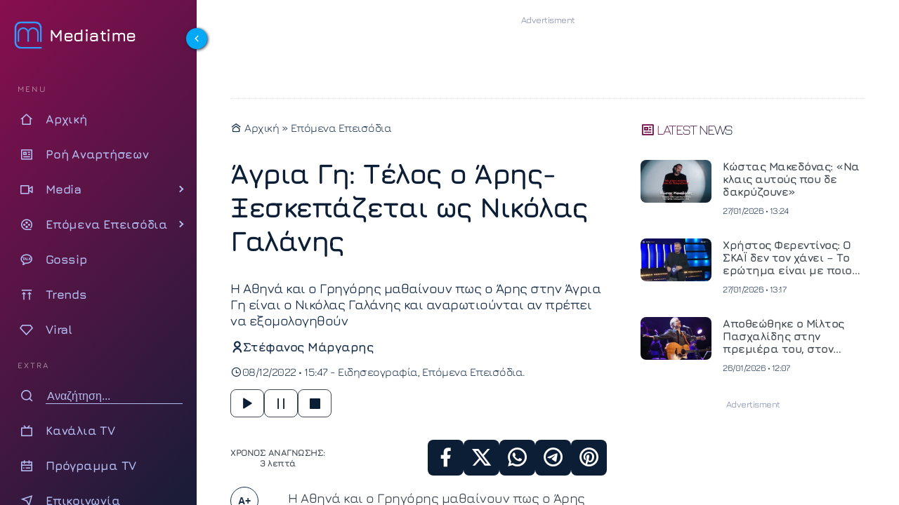

--- FILE ---
content_type: text/html; charset=UTF-8
request_url: https://www.mediatime.gr/feautured/agria-gi-telos-o-aris-xeskepazete-os-nikolas-galanis/
body_size: 21808
content:
<!DOCTYPE html>
<html lang="el" dir="ltr">
<head>
<meta charset="utf-8">
<meta http-equiv="X-UA-Compatible" content="IE=edge">
<meta name="viewport" content="width=device-width, initial-scale=1.0">
<meta name="robots" content="index, follow, max-snippet:-1, max-image-preview:large, max-video-preview:-1">
<link rel="preconnect" href="https://cdn.jsdelivr.net" crossorigin>
<link rel="preload" href="https://www.mediatime.gr/wp-content/themes/mediatime5/assets/fonts/z7NbdRfiaC4VXcdJURRD.woff2" as="font" type="font/woff2" crossorigin>
<link rel="preload" href="https://www.mediatime.gr/wp-content/themes/mediatime5/assets/fonts/z7NbdRfiaC4VXcRJUQ.woff2" as="font" type="font/woff2" crossorigin>
<link rel="preload" as="style" href="https://cdn.jsdelivr.net/npm/remixicon@4.6.0/fonts/remixicon.min.css" onload="this.onload=null;this.rel='stylesheet'">
<noscript>
<link rel="stylesheet" href="https://cdn.jsdelivr.net/npm/remixicon@4.6.0/fonts/remixicon.min.css">
</noscript>
<link rel="documentation" href="https://www.mediatime.gr/openapi.yaml" type="application/yaml">
<style>
@font-face{font-family:Jura;font-style:normal;font-weight:300 700;font-display:swap;src:url(https://www.mediatime.gr/wp-content/themes/mediatime5/assets/fonts/z7NbdRfiaC4VXcdJURRD.woff2) format('woff2');unicode-range:U+0370-0377,U+037A-037F,U+0384-038A,U+038C,U+038E-03A1,U+03A3-03FF}@font-face{font-family:Jura;font-style:normal;font-weight:300 700;font-display:swap;src:url(https://www.mediatime.gr/wp-content/themes/mediatime5/assets/fonts/z7NbdRfiaC4VXcRJUQ.woff2) format('woff2');unicode-range:U+0000-00FF,U+0131,U+0152-0153,U+02BB-02BC,U+02C6,U+02DA,U+02DC,U+0304,U+0308,U+0329,U+2000-206F,U+20AC,U+2122,U+2191,U+2193,U+2212,U+2215,U+FEFF,U+FFFD}
</style>
<link rel="preload" as="style" href="https://www.mediatime.gr/wp-content/themes/mediatime5/assets/css/css-pro-layout.css?ver=250602-92414">
<link rel="preload" as="style" href="https://www.mediatime.gr/wp-content/themes/mediatime5/assets/css/style.css?ver=250902-85820">
<link rel="preload" as="style" href="https://www.mediatime.gr/wp-content/themes/mediatime5/assets/css/single.css?ver=250711-130559">
<link rel="preload" as="script" href="https://www.mediatime.gr/wp-content/themes/mediatime5/assets/js/script.js?ver=250604-94131">
<link rel="preload" as="script" href="https://www.mediatime.gr/wp-content/plugins/wp-smushit/app/assets/js/smush-lazy-load.min.js?ver=3.23.2">
<link rel="preload" as="script" href="https://www.mediatime.gr/wp-content/themes/mediatime5/assets/js/speech.js?ver=250603-14128">
<link rel="preload" as="script" href="https://www.mediatime.gr/wp-content/themes/mediatime5/assets/js/textsize.js?ver=250508-94857">
<!-- Fallback for browsers without JavaScript -->
<noscript>
<link href="https://www.mediatime.gr/wp-content/themes/mediatime5/assets/css/style.css?ver=250902-85820" rel="stylesheet">
</noscript>
<script>class RocketLazyLoadScripts{constructor(){this.triggerEvents=["keydown","mousedown","mousemove","touchmove","touchstart","touchend","wheel"],this.userEventHandler=this._triggerListener.bind(this),this.touchStartHandler=this._onTouchStart.bind(this),this.touchMoveHandler=this._onTouchMove.bind(this),this.touchEndHandler=this._onTouchEnd.bind(this),this.clickHandler=this._onClick.bind(this),this.interceptedClicks=[],window.addEventListener("pageshow",(e=>{this.persisted=e.persisted})),window.addEventListener("DOMContentLoaded",(()=>{this._preconnect3rdParties()})),this.delayedScripts={normal:[],async:[],defer:[]},this.allJQueries=[]}_addUserInteractionListener(e){document.hidden?e._triggerListener():(this.triggerEvents.forEach((t=>window.addEventListener(t,e.userEventHandler,{passive:!0}))),window.addEventListener("touchstart",e.touchStartHandler,{passive:!0}),window.addEventListener("mousedown",e.touchStartHandler),document.addEventListener("visibilitychange",e.userEventHandler))}_removeUserInteractionListener(){this.triggerEvents.forEach((e=>window.removeEventListener(e,this.userEventHandler,{passive:!0}))),document.removeEventListener("visibilitychange",this.userEventHandler)}_onTouchStart(e){"HTML"!==e.target.tagName&&(window.addEventListener("touchend",this.touchEndHandler),window.addEventListener("mouseup",this.touchEndHandler),window.addEventListener("touchmove",this.touchMoveHandler,{passive:!0}),window.addEventListener("mousemove",this.touchMoveHandler),e.target.addEventListener("click",this.clickHandler),this._renameDOMAttribute(e.target,"onclick","rocket-onclick"))}_onTouchMove(e){window.removeEventListener("touchend",this.touchEndHandler),window.removeEventListener("mouseup",this.touchEndHandler),window.removeEventListener("touchmove",this.touchMoveHandler,{passive:!0}),window.removeEventListener("mousemove",this.touchMoveHandler),e.target.removeEventListener("click",this.clickHandler),this._renameDOMAttribute(e.target,"rocket-onclick","onclick")}_onTouchEnd(e){window.removeEventListener("touchend",this.touchEndHandler),window.removeEventListener("mouseup",this.touchEndHandler),window.removeEventListener("touchmove",this.touchMoveHandler,{passive:!0}),window.removeEventListener("mousemove",this.touchMoveHandler)}_onClick(e){e.target.removeEventListener("click",this.clickHandler),this._renameDOMAttribute(e.target,"rocket-onclick","onclick"),this.interceptedClicks.push(e),e.preventDefault(),e.stopPropagation(),e.stopImmediatePropagation()}_replayClicks(){window.removeEventListener("touchstart",this.touchStartHandler,{passive:!0}),window.removeEventListener("mousedown",this.touchStartHandler),this.interceptedClicks.forEach((e=>{e.target.dispatchEvent(new MouseEvent("click",{view:e.view,bubbles:!0,cancelable:!0}))}))}_renameDOMAttribute(e,t,n){e.hasAttribute&&e.hasAttribute(t)&&(event.target.setAttribute(n,event.target.getAttribute(t)),event.target.removeAttribute(t))}_triggerListener(){this._removeUserInteractionListener(this),"loading"===document.readyState?document.addEventListener("DOMContentLoaded",this._loadEverythingNow.bind(this)):this._loadEverythingNow()}_preconnect3rdParties(){let e=[];document.querySelectorAll("script[type=rocketlazyloadscript]").forEach((t=>{if(t.hasAttribute("src")){const n=new URL(t.src).origin;n!==location.origin&&e.push({src:n,crossOrigin:t.crossOrigin||"module"===t.getAttribute("data-rocket-type")})}})),e=[...new Map(e.map((e=>[JSON.stringify(e),e]))).values()],this._batchInjectResourceHints(e,"preconnect")}async _loadEverythingNow(){this.lastBreath=Date.now(),this._delayEventListeners(),this._delayJQueryReady(this),this._handleDocumentWrite(),this._registerAllDelayedScripts(),this._preloadAllScripts(),await this._loadScriptsFromList(this.delayedScripts.normal),await this._loadScriptsFromList(this.delayedScripts.defer),await this._loadScriptsFromList(this.delayedScripts.async);try{await this._triggerDOMContentLoaded(),await this._triggerWindowLoad()}catch(e){}window.dispatchEvent(new Event("rocket-allScriptsLoaded")),this._replayClicks()}_registerAllDelayedScripts(){document.querySelectorAll("script[type=rocketlazyloadscript]").forEach((e=>{e.hasAttribute("src")?e.hasAttribute("async")&&!1!==e.async?this.delayedScripts.async.push(e):e.hasAttribute("defer")&&!1!==e.defer||"module"===e.getAttribute("data-rocket-type")?this.delayedScripts.defer.push(e):this.delayedScripts.normal.push(e):this.delayedScripts.normal.push(e)}))}async _transformScript(e){return await this._littleBreath(),new Promise((t=>{const n=document.createElement("script");[...e.attributes].forEach((e=>{let t=e.nodeName;"type"!==t&&("data-rocket-type"===t&&(t="type"),n.setAttribute(t,e.nodeValue))})),e.hasAttribute("src")?(n.addEventListener("load",t),n.addEventListener("error",t)):(n.text=e.text,t());try{e.parentNode.replaceChild(n,e)}catch(e){t()}}))}async _loadScriptsFromList(e){const t=e.shift();return t?(await this._transformScript(t),this._loadScriptsFromList(e)):Promise.resolve()}_preloadAllScripts(){this._batchInjectResourceHints([...this.delayedScripts.normal,...this.delayedScripts.defer,...this.delayedScripts.async],"preload")}_batchInjectResourceHints(e,t){var n=document.createDocumentFragment();e.forEach((e=>{if(e.src){const i=document.createElement("link");i.href=e.src,i.rel=t,"preconnect"!==t&&(i.as="script"),e.getAttribute&&"module"===e.getAttribute("data-rocket-type")&&(i.crossOrigin=!0),e.crossOrigin&&(i.crossOrigin=e.crossOrigin),n.appendChild(i)}})),document.head.appendChild(n)}_delayEventListeners(){let e={};function t(t,n){!function(t){function n(n){return e[t].eventsToRewrite.indexOf(n)>=0?"rocket-"+n:n}e[t]||(e[t]={originalFunctions:{add:t.addEventListener,remove:t.removeEventListener},eventsToRewrite:[]},t.addEventListener=function(){arguments[0]=n(arguments[0]),e[t].originalFunctions.add.apply(t,arguments)},t.removeEventListener=function(){arguments[0]=n(arguments[0]),e[t].originalFunctions.remove.apply(t,arguments)})}(t),e[t].eventsToRewrite.push(n)}function n(e,t){let n=e[t];Object.defineProperty(e,t,{get:()=>n||function(){},set(i){e["rocket"+t]=n=i}})}t(document,"DOMContentLoaded"),t(window,"DOMContentLoaded"),t(window,"load"),t(window,"pageshow"),t(document,"readystatechange"),n(document,"onreadystatechange"),n(window,"onload"),n(window,"onpageshow")}_delayJQueryReady(e){let t=window.jQuery;Object.defineProperty(window,"jQuery",{get:()=>t,set(n){if(n&&n.fn&&!e.allJQueries.includes(n)){n.fn.ready=n.fn.init.prototype.ready=function(t){e.domReadyFired?t.bind(document)(n):document.addEventListener("rocket-DOMContentLoaded",(()=>t.bind(document)(n)))};const t=n.fn.on;n.fn.on=n.fn.init.prototype.on=function(){if(this[0]===window){function e(e){return e.split(" ").map((e=>"load"===e||0===e.indexOf("load.")?"rocket-jquery-load":e)).join(" ")}"string"==typeof arguments[0]||arguments[0]instanceof String?arguments[0]=e(arguments[0]):"object"==typeof arguments[0]&&Object.keys(arguments[0]).forEach((t=>{delete Object.assign(arguments[0],{[e(t)]:arguments[0][t]})[t]}))}return t.apply(this,arguments),this},e.allJQueries.push(n)}t=n}})}async _triggerDOMContentLoaded(){this.domReadyFired=!0,await this._littleBreath(),document.dispatchEvent(new Event("rocket-DOMContentLoaded")),await this._littleBreath(),window.dispatchEvent(new Event("rocket-DOMContentLoaded")),await this._littleBreath(),document.dispatchEvent(new Event("rocket-readystatechange")),await this._littleBreath(),document.rocketonreadystatechange&&document.rocketonreadystatechange()}async _triggerWindowLoad(){await this._littleBreath(),window.dispatchEvent(new Event("rocket-load")),await this._littleBreath(),window.rocketonload&&window.rocketonload(),await this._littleBreath(),this.allJQueries.forEach((e=>e(window).trigger("rocket-jquery-load"))),await this._littleBreath();const e=new Event("rocket-pageshow");e.persisted=this.persisted,window.dispatchEvent(e),await this._littleBreath(),window.rocketonpageshow&&window.rocketonpageshow({persisted:this.persisted})}_handleDocumentWrite(){const e=new Map;document.write=document.writeln=function(t){const n=document.currentScript,i=document.createRange(),r=n.parentElement;let o=e.get(n);void 0===o&&(o=n.nextSibling,e.set(n,o));const s=document.createDocumentFragment();i.setStart(s,0),s.appendChild(i.createContextualFragment(t)),r.insertBefore(s,o)}}async _littleBreath(){Date.now()-this.lastBreath>45&&(await this._requestAnimFrame(),this.lastBreath=Date.now())}async _requestAnimFrame(){return document.hidden?new Promise((e=>setTimeout(e))):new Promise((e=>requestAnimationFrame(e)))}static run(){const e=new RocketLazyLoadScripts;e._addUserInteractionListener(e)}}RocketLazyLoadScripts.run();</script>	<title>Άγρια Γη: Τέλος ο Άρης-Ξεσκεπάζεται ως Νικόλας Γαλάνης</title>
<link rel="preload" as="style" href="https://www.mediatime.gr/wp-content/plugins/acf-onyx-poll/assets/css/onyx-poll.min.css?ver=1.1.6">
<link rel="preload" as="script" href="https://www.mediatime.gr/wp-content/plugins/acf-onyx-poll/assets/js/onyx-poll.min.js?ver=1.1.6" >	
<!-- link rel="preload" fetchpriority="high" as="image" href="" -->
<meta name="thumbnail" content="" />
<meta name="item-image" content="" />
<!-- meta name="author" content=""-->
<meta name="publish-date" content="08/12/2022 15:47:02" />
<meta name="twitter:creator" content="@Mediatime11">
<meta name="twitter:site" content="@Mediatime11">	
<meta name="twitter:title" content="Άγρια Γη: Τέλος ο Άρης-Ξεσκεπάζεται ως Νικόλας Γαλάνης">
<meta name="twitter:description" content="Η Αθηνά και ο Γρηγόρης μαθαίνουν πως ο Άρης στην Άγρια Γη είναι ο Νικόλας Γαλάνης και αναρωτιούνται αν πρέπει να εξομολογηθούν">
<meta name="twitter:image" content="">
<meta name="dc.title" content="Άγρια Γη: Τέλος ο Άρης-Ξεσκεπάζεται ως Νικόλας Γαλάνης">
<meta name="dc.creator" content="Στέφανος Μάργαρης">
<meta name="dc.date" content="08/12/2022 15:47:02">
<meta name="dc.language" content="el"><!-- PWA Configuration -->
<meta name="mobile-web-app-capable" content="yes">
<meta name="apple-mobile-web-app-capable" content="yes">
<meta name="apple-mobile-web-app-status-bar-style" content="#FFF">
<meta name="apple-mobile-web-app-title" content="MediaTime">
<!-- Mobile Optimization -->
<meta name="HandheldFriendly" content="true">
<meta name="MobileOptimized" content="width">
<!-- Site Information -->
<meta name="distribution" content="global">
<meta name="copyright" content="Copyright (c) 2022 MediaTime">
<meta name="developer" content="Developed by Mediatime WebTeam - https://www.mediatime.gr">
<link rel="alternate" type="application/rss+xml" href="https://www.mediatime.gr/feed/">
<!-- Verification & Services -->
<meta name="msvalidate.01" content="5B72D7A4BA5197E2107C567B970F1979">
<meta name="yandex-verification" content="98e1da47f573b1b6">
<meta name="p:domain_verify" content="466d9eedfa7fc4d8cca9d6100722e159">
<meta property="fb:pages" content="100076907277991">
<!-- Microsoft Specific -->
<meta name="msapplication-config" content="none">
<link rel="icon" sizes="16x16 32x32" href="https://www.mediatime.gr/wp-content/themes/mediatime5/manifest/favico-32.ico">
<link rel="apple-touch-startup-image" href="https://www.mediatime.gr/wp-content/themes/mediatime5/manifest/ios-icon-180.png">
<link rel="apple-touch-icon-precomposed" href="https://www.mediatime.gr/wp-content/themes/mediatime5/manifest/ios-icon-152.png">
<link rel="apple-touch-icon-precomposed" sizes="152x152" href="https://www.mediatime.gr/wp-content/themes/mediatime5/manifest/ios-icon-152.png">
<link rel="apple-touch-icon-precomposed" sizes="144x144" href="https://www.mediatime.gr/wp-content/themes/mediatime5/manifest/ios-icon-144.png">
<link rel="apple-touch-icon-precomposed" sizes="120x120" href="https://www.mediatime.gr/wp-content/themes/mediatime5/manifest/ios-icon-120.png">
<link rel="apple-touch-icon-precomposed" sizes="114x114" href="https://www.mediatime.gr/wp-content/themes/mediatime5/manifest/ios-icon-114.png">
<link rel="apple-touch-icon-precomposed" sizes="72x72" href="https://www.mediatime.gr/wp-content/themes/mediatime5/manifest/ios-icon-72.png">
<link rel="apple-touch-icon-precomposed" sizes="57x57" href="https://www.mediatime.gr/wp-content/themes/mediatime5/manifest/ios-icon-57.png">
<link rel="icon" type="image/png" sizes="192x192"  href="https://www.mediatime.gr/wp-content/themes/mediatime5/manifest/android-launchericon-192-192.png">
<link rel="icon" type="image/png" sizes="96x96" href="https://www.mediatime.gr/wp-content/themes/mediatime5/manifest/icon-96.png">
<link rel="icon" type="image/png" sizes="32x32" href="https://www.mediatime.gr/wp-content/themes/mediatime5/manifest/icon-32.png">
<link rel="mask-icon" href="https://www.mediatime.gr/wp-content/themes/mediatime5/manifest/safari-pinned-tab.svg" color="#3E78C1">
<link rel="manifest" href="https://www.mediatime.gr/wp-content/themes/mediatime5/manifest/manifest.json">
<meta name="msapplication-TileColor" content="#ffffff">
<meta name="msapplication-TileImage" content="https://www.mediatime.gr/wp-content/themes/mediatime5/manifest/icon-150.png">
<meta name="theme-color" content="#FFFFFF">
<meta name='robots' content='index, follow, max-image-preview:large, max-snippet:-1, max-video-preview:-1' />
<!-- This site is optimized with the Yoast SEO plugin v26.8 - https://yoast.com/product/yoast-seo-wordpress/ -->
<meta name="description" content="Η Αθηνά και ο Γρηγόρης μαθαίνουν πως ο Άρης στην Άγρια Γη είναι ο Νικόλας Γαλάνης και αναρωτιούνται αν πρέπει να εξομολογηθούν" />
<link rel="canonical" href="https://www.mediatime.gr/epomena-episodia/agria-gi-telos-o-aris-xeskepazete-os-nikolas-galanis/" />
<meta property="og:locale" content="el_GR" />
<meta property="og:type" content="article" />
<meta property="og:title" content="Άγρια Γη: Τέλος ο Άρης-Ξεσκεπάζεται ως Νικόλας Γαλάνης - Mediatime" />
<meta property="og:description" content="Η Αθηνά και ο Γρηγόρης μαθαίνουν πως ο Άρης στην Άγρια Γη είναι ο Νικόλας Γαλάνης και αναρωτιούνται αν πρέπει να εξομολογηθούν" />
<meta property="og:url" content="https://www.mediatime.gr/epomena-episodia/agria-gi-telos-o-aris-xeskepazete-os-nikolas-galanis/" />
<meta property="og:site_name" content="Mediatime" />
<meta property="article:publisher" content="https://www.facebook.com/mediatimegr" />
<meta property="article:published_time" content="2022-12-08T13:47:02+00:00" />
<meta property="og:image" content="https://www.mediatime.gr/wp-content/uploads/2022/12/agriagi-7.jpg" />
<meta property="og:image:width" content="1200" />
<meta property="og:image:height" content="719" />
<meta property="og:image:type" content="image/jpeg" />
<meta name="author" content="Στέφανος Μάργαρης" />
<meta name="twitter:card" content="summary_large_image" />
<meta name="twitter:creator" content="@MediaTimegr" />
<meta name="twitter:site" content="@MediaTimegr" />
<meta name="twitter:label1" content="Συντάχθηκε από" />
<meta name="twitter:data1" content="Στέφανος Μάργαρης" />
<script type="application/ld+json" class="yoast-schema-graph">{"@context":"https://schema.org","@graph":[{"@type":"Article","@id":"https://www.mediatime.gr/epomena-episodia/agria-gi-telos-o-aris-xeskepazete-os-nikolas-galanis/#article","isPartOf":{"@id":"https://www.mediatime.gr/epomena-episodia/agria-gi-telos-o-aris-xeskepazete-os-nikolas-galanis/"},"author":{"name":"Στέφανος Μάργαρης","@id":"https://www.mediatime.gr/#/schema/person/5c0ce5eb97504b180dce29f230db5f19"},"headline":"Άγρια Γη: Τέλος ο Άρης-Ξεσκεπάζεται ως Νικόλας Γαλάνης","datePublished":"2022-12-08T13:47:02+00:00","mainEntityOfPage":{"@id":"https://www.mediatime.gr/epomena-episodia/agria-gi-telos-o-aris-xeskepazete-os-nikolas-galanis/"},"wordCount":553,"publisher":{"@id":"https://www.mediatime.gr/#organization"},"keywords":["ΣΚΑΪ","Άγρια Γη"],"articleSection":["Ειδησεογραφία","Επόμενα Επεισόδια"],"inLanguage":"el"},{"@type":"WebPage","@id":"https://www.mediatime.gr/epomena-episodia/agria-gi-telos-o-aris-xeskepazete-os-nikolas-galanis/","url":"https://www.mediatime.gr/epomena-episodia/agria-gi-telos-o-aris-xeskepazete-os-nikolas-galanis/","name":"Άγρια Γη: Τέλος ο Άρης-Ξεσκεπάζεται ως Νικόλας Γαλάνης - Mediatime","isPartOf":{"@id":"https://www.mediatime.gr/#website"},"datePublished":"2022-12-08T13:47:02+00:00","description":"Η Αθηνά και ο Γρηγόρης μαθαίνουν πως ο Άρης στην Άγρια Γη είναι ο Νικόλας Γαλάνης και αναρωτιούνται αν πρέπει να εξομολογηθούν","breadcrumb":{"@id":"https://www.mediatime.gr/epomena-episodia/agria-gi-telos-o-aris-xeskepazete-os-nikolas-galanis/#breadcrumb"},"inLanguage":"el","potentialAction":[{"@type":"ReadAction","target":["https://www.mediatime.gr/epomena-episodia/agria-gi-telos-o-aris-xeskepazete-os-nikolas-galanis/"]}]},{"@type":"BreadcrumbList","@id":"https://www.mediatime.gr/epomena-episodia/agria-gi-telos-o-aris-xeskepazete-os-nikolas-galanis/#breadcrumb","itemListElement":[{"@type":"ListItem","position":1,"name":"Αρχική","item":"https://www.mediatime.gr/"},{"@type":"ListItem","position":2,"name":"Άγρια Γη: Τέλος ο Άρης-Ξεσκεπάζεται ως Νικόλας Γαλάνης"}]},{"@type":"WebSite","@id":"https://www.mediatime.gr/#website","url":"https://www.mediatime.gr/","name":"Mediatime","description":"","publisher":{"@id":"https://www.mediatime.gr/#organization"},"alternateName":"Mediatime.GR","potentialAction":[{"@type":"SearchAction","target":{"@type":"EntryPoint","urlTemplate":"https://www.mediatime.gr/?s={search_term_string}"},"query-input":{"@type":"PropertyValueSpecification","valueRequired":true,"valueName":"search_term_string"}}],"inLanguage":"el"},{"@type":"Organization","@id":"https://www.mediatime.gr/#organization","name":"MediaTime","alternateName":"Mediatime.GR","url":"https://www.mediatime.gr/","logo":{"@type":"ImageObject","inLanguage":"el","@id":"https://www.mediatime.gr/#/schema/logo/image/","url":"https://www.mediatime.gr/wp-content/uploads/2022/01/google-manager-logo-white.png","contentUrl":"https://www.mediatime.gr/wp-content/uploads/2022/01/google-manager-logo-white.png","width":600,"height":180,"caption":"MediaTime"},"image":{"@id":"https://www.mediatime.gr/#/schema/logo/image/"},"sameAs":["https://www.facebook.com/mediatimegr","https://x.com/MediaTimegr","https://www.pinterest.com/Med1aT1m3/","https://www.youtube.com/channel/UC_U3aJLwE-PHsafIzIwhaoA"]},{"@type":"Person","@id":"https://www.mediatime.gr/#/schema/person/5c0ce5eb97504b180dce29f230db5f19","name":"Στέφανος Μάργαρης","image":{"@type":"ImageObject","inLanguage":"el","@id":"https://www.mediatime.gr/#/schema/person/image/","url":"https://secure.gravatar.com/avatar/1e12b50064905de268f8304332ce5f1746c4c0deb447a978793514a32e624254?s=96&d=mm&r=g","contentUrl":"https://secure.gravatar.com/avatar/1e12b50064905de268f8304332ce5f1746c4c0deb447a978793514a32e624254?s=96&d=mm&r=g","caption":"Στέφανος Μάργαρης"},"url":"https://www.mediatime.gr/author/stefan-margaris/"}]}</script>
<!-- / Yoast SEO plugin. -->
<link rel='dns-prefetch' href='//unpkg.com' />
<style>
.lazyload,
.lazyloading {
max-width: 100%;
}
</style>
<style id='wp-img-auto-sizes-contain-inline-css' type='text/css'>
img:is([sizes=auto i],[sizes^="auto," i]){contain-intrinsic-size:3000px 1500px}
/*# sourceURL=wp-img-auto-sizes-contain-inline-css */
</style>
<link rel='stylesheet' id='layout-css-css' href='https://www.mediatime.gr/wp-content/themes/mediatime5/assets/css/css-pro-layout.css?ver=250602-92414' type='text/css' media='all' />
<link rel='stylesheet' id='style-css-css' href='https://www.mediatime.gr/wp-content/themes/mediatime5/assets/css/style.css?ver=250902-85820' type='text/css' media='all' />
<link rel='stylesheet' id='single-css-css' href='https://www.mediatime.gr/wp-content/themes/mediatime5/assets/css/single.css?ver=250711-130559' type='text/css' media='all' />
<style id='classic-theme-styles-inline-css' type='text/css'>
/*! This file is auto-generated */
.wp-block-button__link{color:#fff;background-color:#32373c;border-radius:9999px;box-shadow:none;text-decoration:none;padding:calc(.667em + 2px) calc(1.333em + 2px);font-size:1.125em}.wp-block-file__button{background:#32373c;color:#fff;text-decoration:none}
/*# sourceURL=/wp-includes/css/classic-themes.min.css */
</style>
<script>
document.documentElement.className = document.documentElement.className.replace('no-js', 'js');
</script>
<link rel="icon" href="https://www.mediatime.gr/wp-content/uploads/2025/05/cropped-LOGO512x512.opti_-32x32.png" sizes="32x32" />
<link rel="icon" href="https://www.mediatime.gr/wp-content/uploads/2025/05/cropped-LOGO512x512.opti_-192x192.png" sizes="192x192" />
<link rel="apple-touch-icon" href="https://www.mediatime.gr/wp-content/uploads/2025/05/cropped-LOGO512x512.opti_-180x180.png" />
<meta name="msapplication-TileImage" content="https://www.mediatime.gr/wp-content/uploads/2025/05/cropped-LOGO512x512.opti_-270x270.png" />
<style id='global-styles-inline-css' type='text/css'>
:root{--wp--preset--aspect-ratio--square: 1;--wp--preset--aspect-ratio--4-3: 4/3;--wp--preset--aspect-ratio--3-4: 3/4;--wp--preset--aspect-ratio--3-2: 3/2;--wp--preset--aspect-ratio--2-3: 2/3;--wp--preset--aspect-ratio--16-9: 16/9;--wp--preset--aspect-ratio--9-16: 9/16;--wp--preset--color--black: #000000;--wp--preset--color--cyan-bluish-gray: #abb8c3;--wp--preset--color--white: #ffffff;--wp--preset--color--pale-pink: #f78da7;--wp--preset--color--vivid-red: #cf2e2e;--wp--preset--color--luminous-vivid-orange: #ff6900;--wp--preset--color--luminous-vivid-amber: #fcb900;--wp--preset--color--light-green-cyan: #7bdcb5;--wp--preset--color--vivid-green-cyan: #00d084;--wp--preset--color--pale-cyan-blue: #8ed1fc;--wp--preset--color--vivid-cyan-blue: #0693e3;--wp--preset--color--vivid-purple: #9b51e0;--wp--preset--gradient--vivid-cyan-blue-to-vivid-purple: linear-gradient(135deg,rgb(6,147,227) 0%,rgb(155,81,224) 100%);--wp--preset--gradient--light-green-cyan-to-vivid-green-cyan: linear-gradient(135deg,rgb(122,220,180) 0%,rgb(0,208,130) 100%);--wp--preset--gradient--luminous-vivid-amber-to-luminous-vivid-orange: linear-gradient(135deg,rgb(252,185,0) 0%,rgb(255,105,0) 100%);--wp--preset--gradient--luminous-vivid-orange-to-vivid-red: linear-gradient(135deg,rgb(255,105,0) 0%,rgb(207,46,46) 100%);--wp--preset--gradient--very-light-gray-to-cyan-bluish-gray: linear-gradient(135deg,rgb(238,238,238) 0%,rgb(169,184,195) 100%);--wp--preset--gradient--cool-to-warm-spectrum: linear-gradient(135deg,rgb(74,234,220) 0%,rgb(151,120,209) 20%,rgb(207,42,186) 40%,rgb(238,44,130) 60%,rgb(251,105,98) 80%,rgb(254,248,76) 100%);--wp--preset--gradient--blush-light-purple: linear-gradient(135deg,rgb(255,206,236) 0%,rgb(152,150,240) 100%);--wp--preset--gradient--blush-bordeaux: linear-gradient(135deg,rgb(254,205,165) 0%,rgb(254,45,45) 50%,rgb(107,0,62) 100%);--wp--preset--gradient--luminous-dusk: linear-gradient(135deg,rgb(255,203,112) 0%,rgb(199,81,192) 50%,rgb(65,88,208) 100%);--wp--preset--gradient--pale-ocean: linear-gradient(135deg,rgb(255,245,203) 0%,rgb(182,227,212) 50%,rgb(51,167,181) 100%);--wp--preset--gradient--electric-grass: linear-gradient(135deg,rgb(202,248,128) 0%,rgb(113,206,126) 100%);--wp--preset--gradient--midnight: linear-gradient(135deg,rgb(2,3,129) 0%,rgb(40,116,252) 100%);--wp--preset--font-size--small: 13px;--wp--preset--font-size--medium: 20px;--wp--preset--font-size--large: 36px;--wp--preset--font-size--x-large: 42px;--wp--preset--spacing--20: 0.44rem;--wp--preset--spacing--30: 0.67rem;--wp--preset--spacing--40: 1rem;--wp--preset--spacing--50: 1.5rem;--wp--preset--spacing--60: 2.25rem;--wp--preset--spacing--70: 3.38rem;--wp--preset--spacing--80: 5.06rem;--wp--preset--shadow--natural: 6px 6px 9px rgba(0, 0, 0, 0.2);--wp--preset--shadow--deep: 12px 12px 50px rgba(0, 0, 0, 0.4);--wp--preset--shadow--sharp: 6px 6px 0px rgba(0, 0, 0, 0.2);--wp--preset--shadow--outlined: 6px 6px 0px -3px rgb(255, 255, 255), 6px 6px rgb(0, 0, 0);--wp--preset--shadow--crisp: 6px 6px 0px rgb(0, 0, 0);}:where(.is-layout-flex){gap: 0.5em;}:where(.is-layout-grid){gap: 0.5em;}body .is-layout-flex{display: flex;}.is-layout-flex{flex-wrap: wrap;align-items: center;}.is-layout-flex > :is(*, div){margin: 0;}body .is-layout-grid{display: grid;}.is-layout-grid > :is(*, div){margin: 0;}:where(.wp-block-columns.is-layout-flex){gap: 2em;}:where(.wp-block-columns.is-layout-grid){gap: 2em;}:where(.wp-block-post-template.is-layout-flex){gap: 1.25em;}:where(.wp-block-post-template.is-layout-grid){gap: 1.25em;}.has-black-color{color: var(--wp--preset--color--black) !important;}.has-cyan-bluish-gray-color{color: var(--wp--preset--color--cyan-bluish-gray) !important;}.has-white-color{color: var(--wp--preset--color--white) !important;}.has-pale-pink-color{color: var(--wp--preset--color--pale-pink) !important;}.has-vivid-red-color{color: var(--wp--preset--color--vivid-red) !important;}.has-luminous-vivid-orange-color{color: var(--wp--preset--color--luminous-vivid-orange) !important;}.has-luminous-vivid-amber-color{color: var(--wp--preset--color--luminous-vivid-amber) !important;}.has-light-green-cyan-color{color: var(--wp--preset--color--light-green-cyan) !important;}.has-vivid-green-cyan-color{color: var(--wp--preset--color--vivid-green-cyan) !important;}.has-pale-cyan-blue-color{color: var(--wp--preset--color--pale-cyan-blue) !important;}.has-vivid-cyan-blue-color{color: var(--wp--preset--color--vivid-cyan-blue) !important;}.has-vivid-purple-color{color: var(--wp--preset--color--vivid-purple) !important;}.has-black-background-color{background-color: var(--wp--preset--color--black) !important;}.has-cyan-bluish-gray-background-color{background-color: var(--wp--preset--color--cyan-bluish-gray) !important;}.has-white-background-color{background-color: var(--wp--preset--color--white) !important;}.has-pale-pink-background-color{background-color: var(--wp--preset--color--pale-pink) !important;}.has-vivid-red-background-color{background-color: var(--wp--preset--color--vivid-red) !important;}.has-luminous-vivid-orange-background-color{background-color: var(--wp--preset--color--luminous-vivid-orange) !important;}.has-luminous-vivid-amber-background-color{background-color: var(--wp--preset--color--luminous-vivid-amber) !important;}.has-light-green-cyan-background-color{background-color: var(--wp--preset--color--light-green-cyan) !important;}.has-vivid-green-cyan-background-color{background-color: var(--wp--preset--color--vivid-green-cyan) !important;}.has-pale-cyan-blue-background-color{background-color: var(--wp--preset--color--pale-cyan-blue) !important;}.has-vivid-cyan-blue-background-color{background-color: var(--wp--preset--color--vivid-cyan-blue) !important;}.has-vivid-purple-background-color{background-color: var(--wp--preset--color--vivid-purple) !important;}.has-black-border-color{border-color: var(--wp--preset--color--black) !important;}.has-cyan-bluish-gray-border-color{border-color: var(--wp--preset--color--cyan-bluish-gray) !important;}.has-white-border-color{border-color: var(--wp--preset--color--white) !important;}.has-pale-pink-border-color{border-color: var(--wp--preset--color--pale-pink) !important;}.has-vivid-red-border-color{border-color: var(--wp--preset--color--vivid-red) !important;}.has-luminous-vivid-orange-border-color{border-color: var(--wp--preset--color--luminous-vivid-orange) !important;}.has-luminous-vivid-amber-border-color{border-color: var(--wp--preset--color--luminous-vivid-amber) !important;}.has-light-green-cyan-border-color{border-color: var(--wp--preset--color--light-green-cyan) !important;}.has-vivid-green-cyan-border-color{border-color: var(--wp--preset--color--vivid-green-cyan) !important;}.has-pale-cyan-blue-border-color{border-color: var(--wp--preset--color--pale-cyan-blue) !important;}.has-vivid-cyan-blue-border-color{border-color: var(--wp--preset--color--vivid-cyan-blue) !important;}.has-vivid-purple-border-color{border-color: var(--wp--preset--color--vivid-purple) !important;}.has-vivid-cyan-blue-to-vivid-purple-gradient-background{background: var(--wp--preset--gradient--vivid-cyan-blue-to-vivid-purple) !important;}.has-light-green-cyan-to-vivid-green-cyan-gradient-background{background: var(--wp--preset--gradient--light-green-cyan-to-vivid-green-cyan) !important;}.has-luminous-vivid-amber-to-luminous-vivid-orange-gradient-background{background: var(--wp--preset--gradient--luminous-vivid-amber-to-luminous-vivid-orange) !important;}.has-luminous-vivid-orange-to-vivid-red-gradient-background{background: var(--wp--preset--gradient--luminous-vivid-orange-to-vivid-red) !important;}.has-very-light-gray-to-cyan-bluish-gray-gradient-background{background: var(--wp--preset--gradient--very-light-gray-to-cyan-bluish-gray) !important;}.has-cool-to-warm-spectrum-gradient-background{background: var(--wp--preset--gradient--cool-to-warm-spectrum) !important;}.has-blush-light-purple-gradient-background{background: var(--wp--preset--gradient--blush-light-purple) !important;}.has-blush-bordeaux-gradient-background{background: var(--wp--preset--gradient--blush-bordeaux) !important;}.has-luminous-dusk-gradient-background{background: var(--wp--preset--gradient--luminous-dusk) !important;}.has-pale-ocean-gradient-background{background: var(--wp--preset--gradient--pale-ocean) !important;}.has-electric-grass-gradient-background{background: var(--wp--preset--gradient--electric-grass) !important;}.has-midnight-gradient-background{background: var(--wp--preset--gradient--midnight) !important;}.has-small-font-size{font-size: var(--wp--preset--font-size--small) !important;}.has-medium-font-size{font-size: var(--wp--preset--font-size--medium) !important;}.has-large-font-size{font-size: var(--wp--preset--font-size--large) !important;}.has-x-large-font-size{font-size: var(--wp--preset--font-size--x-large) !important;}
/*# sourceURL=global-styles-inline-css */
</style>
</head>
<body>
<div class="layout has-sidebar fixed-sidebar fixed-header">
<aside id="sidebar" class="sidebar break-point-sm has-bg-image">
<a id="btn-collapse" class="sidebar-collapser"><i class="ri-arrow-left-s-line"></i></a>
<div class="image-wrapper">
</div>
<div class="sidebar-layout">
<div class="sidebar-header">
<div class="pro-sidebar-logo">
<div><!--i class="ri-play-line"></i-->
<img src="https://www.mediatime.gr/wp-content/themes/mediatime5/assets/images/logo512x512.svg" alt="Mediatime" class="logo-sidebar-icon no-lazy" width="40" height="40"/>
</div>
<h2>Mediatime</h2>
</div>
</div>
<div class="sidebar-content">
<nav class="menu open-current-submenu">
<ul>		  
<li class="menu-header"><span> MENU </span></li>
<li class="menu-item">
<a href="https://www.mediatime.gr" title="Αρχική σελίδα Mediatime">
<span class="menu-icon">
<i class="ri-home-2-line"></i>
</span>
<span class="menu-title">Αρχική</span>
</a>
</li>
<li class="menu-item">
<a href="https://www.mediatime.gr/latest/" title="Όλες οι αναρτήσεις">
<span class="menu-icon">
<i class="ri-news-line"></i>
</span>
<span class="menu-title">Ροή Αναρτήσεων</span>
</a>
</li>
<li class="menu-item sub-menu">
<a href="#"  title="Reality, TV Shows, Media">
<span class="menu-icon">
<i class="ri-video-on-line"></i>
</span>
<span class="menu-title">Media</span>
</a>
<div class="sub-menu-list">
<ul class="over-menu">
<li class="menu-item">
<a href="https://www.mediatime.gr/tag/big-brother/" title="Big Brother">
<span class="menu-title">Big Brother</span>
</a>
</li>
<li class="menu-item">
<a href="https://www.mediatime.gr/tag/exathlon/" title="Exathlon">
<span class="menu-title">Exathlon</span>
</a>
</li>
<li class="menu-item">
<a href="https://www.mediatime.gr/tag/masterchef/" title="MasterChef">
<span class="menu-title">MasterChef</span>
</a>
</li>
<li class="menu-item">
<a href="https://www.mediatime.gr/tag/survivor/" title="Survivor">
<span class="menu-title">Survivor</span>
</a>
</li>
<li class="menu-item">
<a href="https://www.mediatime.gr/tag/farma/" title="Η Φάρμα">
<span class="menu-title">Η Φάρμα</span>
</a>
</li>
</ul>
</div>
</li>
<li class="menu-item sub-menu">
<a href="#"  title="Spoiler - Επόμενα Επεισόδια">
<span class="menu-icon">
<i class="ri-movie-2-line"></i>
</span>
<span class="menu-title">Επόμενα Επεισόδια</span>
</a>
<div class="sub-menu-list">
<ul class="over-menu">
<li class="menu-item">
<a href="https://www.mediatime.gr/tag/agios-erotas/" title="Άγιος Έρωτας">
<span class="menu-title">Άγιος Έρωτας</span>
</a>
</li>
<li class="menu-item">
<a href="https://www.mediatime.gr/tag/i-gi-tis-elias/" title="Η Γη της Ελιάς">
<span class="menu-title">Η Γη της Ελιάς</span>
</a>
</li>
<li class="menu-item">
<a href="https://www.mediatime.gr/tag/o-giatros/" title="Ο γιατρός">
<span class="menu-title">Ο γιατρός</span>
</a>
</li>
<li class="menu-item">
<a href="https://www.mediatime.gr/tag/grand-hotel/" title="Grand Hotel">
<span class="menu-title">Grand Hotel</span>
</a>
</li>
<li class="menu-item">
<a href="https://www.mediatime.gr/tag/diafani-agapi/" title="Διάφανη αγάπη">
<span class="menu-title">Διάφανη αγάπη</span>
</a>
</li>
<li class="menu-item">
<a href="https://www.mediatime.gr/tag/to-dichti/" title="Το Δίχτυ">
<span class="menu-title">Το Δίχτυ</span>
</a>
</li>
<li class="menu-item">
<a href="https://www.mediatime.gr/tag/ilektra/" title="Ηλέκτρα">
<span class="menu-title">Ηλέκτρα</span>
</a>
</li>
<li class="menu-item">
<a href="https://www.mediatime.gr/tag/i-magissa-flegomeni-kardia/" title="Η μάγισσα - Φλεγόμενη καρδιά">
<span class="menu-title">Η μάγισσα - Φλεγόμενη καρδιά</span>
</a>
</li>
<li class="menu-item">
<a href="https://www.mediatime.gr/tag/maestro/" title="Maestro - Mega ">
<span class="menu-title">Maestro - Mega </span>
</a>
</li>
<li class="menu-item">
<a href="https://www.mediatime.gr/tag/i-maria-pou-egine-kallas/" title=" Η Μαρία που έγινε Κάλλας">
<span class="menu-title"> Η Μαρία που έγινε Κάλλας</span>
</a>
</li>
<li class="menu-item">
<a href="https://www.mediatime.gr/tag/na-me-les-mama/" title="Να με λες μαμά">
<span class="menu-title">Να με λες μαμά</span>
</a>
</li>
<li class="menu-item">
<a href="https://www.mediatime.gr/tag/pechnidia-ekdikisis/" title="Παιχνίδια Εκδίκησης">
<span class="menu-title">Παιχνίδια Εκδίκησης</span>
</a>
</li>
<li class="menu-item">
<a href="https://www.mediatime.gr/tag/i-paralia/" title="Η Παραλία">
<span class="menu-title">Η Παραλία</span>
</a>
</li>
<li class="menu-item">
<a href="https://www.mediatime.gr/tag/tampou/" title="Ταμπού">
<span class="menu-title">Ταμπού</span>
</a>
</li>
<li class="menu-item">
<a href="https://www.mediatime.gr/tag/o-timoros/" title="O Τιμωρός">
<span class="menu-title">O Τιμωρός</span>
</a>
</li>
<li class="menu-item">
<a href="https://www.mediatime.gr/tag/famagusta/" title="Famagusta">
<span class="menu-title">Famagusta</span>
</a>
</li>
</ul>
</div>
</li>
<li class="menu-item">
<a href="https://www.mediatime.gr/category/gossip/" title="Gossip">
<span class="menu-icon">
<i class="ri-kakao-talk-line"></i>
</span>
<span class="menu-title">Gossip</span>
</a>
</li>
<li class="menu-item">
<a href="https://www.mediatime.gr/category/trends/" title="Τι είναι Trend">
<span class="menu-icon">
<i class="ri-align-top"></i>
</span>
<span class="menu-title">Trends</span>
</a>
</li>
<li class="menu-item">
<a href="https://www.mediatime.gr/category/viral/" title="Viral άρθρα">
<span class="menu-icon">
<i class="ri-vip-diamond-line"></i>
</span>
<span class="menu-title">Viral</span>
</a>
</li>				  
<li class="menu-header" style="padding-top: 20px"><span> EXTRA </span></li>
<li class="search-item">
<div class="search-in">
<span class="menu-icon">
<i class="ri-search-line"></i>
</span>
<form method="get" action="https://www.mediatime.gr/" class="search-box" role="search" aria-label="Sitewide">
<input class="searchbox" name="s" type="text" required placeholder="Αναζήτηση...">
</form>
</div>
</li>			
<li class="menu-item">
<a href="https://www.mediatime.gr/tileoptika-kanalia/" title="Κανάλια ελληνικής τηλεόρασης">
<span class="menu-icon">
<i class="ri-tv-line"></i>
</span>
<span class="menu-title">Κανάλια TV</span>
</a>
</li>
<li class="menu-item">
<a href="https://www.mediatime.gr/programma-tileorasis/" title="Πρόγραμμα TV">
<span class="menu-icon">
<i class="ri-calendar-todo-line"></i>
</span>
<span class="menu-title">Πρόγραμμα TV</span>
</a>
</li>
<li class="menu-item">
<a href="https://www.mediatime.gr/contact/" title="Επικοινωνία με MediaTime">
<span class="menu-icon">
<i class="ri-send-plane-line"></i>
</span>
<span class="menu-title">Επικοινωνία</span>
<span class="menu-suffix">
<!--span class="badge secondary">Beta</span -->
</span>
</a>
</li>
<li class="mode">
<div class="sun-moon">
<i class="ri-moon-line icon moon"></i>
<i class="ri-sun-line icon sun"></i>
</div>
<span class="mode-text text">Dark mode</span>
<div class="toggle-switch">
<span class="switch"></span>
</div>
</li>
</ul>
</nav>
</div>
</div>
</aside>
<div id="overlay" class="overlay"></div>
<div class="layout">
<div class="mobile shadow">
<a href="https://www.mediatime.gr" class="mobile-header">
<div><!--i class="ri-play-line"></i-->
<img data-src="https://www.mediatime.gr/wp-content/themes/mediatime5/assets/images/logo512x512.svg" alt="Mediatime" class="mobile-himg lazyload"  width="40" height="40" src="[data-uri]" style="--smush-placeholder-width: 40px; --smush-placeholder-aspect-ratio: 40/40;" />
</div>
<h2 class="mobile-h2">Mediatime</h2>
</a>
<a id="btn-toggle" href="#" class="sidebar-toggler break-point-sm menu-bar">
<i class="ri-menu-line mri-xl"></i>
</a>
</div>
<main id="main" class="content">		
<aside id="top-banner" class="aside-ad">
<!-- /11997852/MEDIATIME-TOP-BANNER -->
<div id='div-gpt-ad-1640168065870-0'></div>
</aside>
<div class="single-box">
<article id="post-18549" class="single-left">
<span id="breadcrumbs"><a href="https://www.mediatime.gr"><i class="ri-home-9-line"></i> Αρχική</a> » <a href="https://www.mediatime.gr/category/epomena-episodia/" rel="cat">Επόμενα Επεισόδια</a></span>
<h1 class="single-title">Άγρια Γη: Τέλος ο Άρης-Ξεσκεπάζεται ως Νικόλας Γαλάνης</h1>
<p class="single-excerpt">Η Αθηνά και ο Γρηγόρης μαθαίνουν πως ο Άρης στην Άγρια Γη είναι ο Νικόλας Γαλάνης και αναρωτιούνται αν πρέπει να εξομολογηθούν</p>	
<a href="https://www.mediatime.gr/author/stefan.margaris" class="single-author"><i class="ri-user-line"></i>Στέφανος Μάργαρης</a>
<span class="">
<time class="single-time" datetime="2022-12-08T15:47:02+02:00" ><i class="ri-time-line"></i>08/12/2022 • 15:47 - </time>	
<a class="single-tag" href="https://www.mediatime.gr/category/feautured/" title="Ειδησεογραφία">Ειδησεογραφία</a>
<a class="single-tag" href="https://www.mediatime.gr/category/epomena-episodia/" title="Επόμενα Επεισόδια">Επόμενα Επεισόδια</a>
</span>	
<div class="console-controls no-print">
<button id="readPostButton" aria-label="Play">
<i class="ri-play-large-fill"></i>
</button>
<button id="pausePostButton" aria-label="Pause">
<i class="ri-pause-large-fill"></i>
</button>
<button id="stopReadButton" aria-label="Stop">
<i class="ri-stop-large-fill"></i>
</button>
</div>	
<figure class="margin-1">
</figure>
<div class="share no-print">
<div class="reading-time">
<span class="read-gray">ΧΡΟΝΟΣ ΑΝΑΓΝΩΣΗΣ:</span><span class="read-gray">3 λεπτά</span>
</div>
<div class="all-social">
<a rel="noopener noreferrer" href="https://www.facebook.com/sharer/sharer.php?app_id=537839760483268&u=https://www.mediatime.gr/epomena-episodia/agria-gi-telos-o-aris-xeskepazete-os-nikolas-galanis/&title=Άγρια Γη: Τέλος ο Άρης-Ξεσκεπάζεται ως Νικόλας Γαλάνης&display=popup" target="popup" title="Facebook Share" aria-label="Share on Facebook" class="social-box so-facebook">
<i class="ri-facebook-fill"></i>
</a>
<a rel="noopener noreferrer" href="https://twitter.com/intent/tweet?text=%CE%97+%CE%91%CE%B8%CE%B7%CE%BD%CE%AC+%CE%BA%CE%B1%CE%B9+%CE%BF+%CE%93%CF%81%CE%B7%CE%B3%CF%8C%CF%81%CE%B7%CF%82+%CE%BC%CE%B1%CE%B8%CE%B1%CE%AF%CE%BD%CE%BF%CF%85%CE%BD+%CF%80%CF%89%CF%82+%CE%BF+%CE%86%CF%81%CE%B7%CF%82+%CF%83%CF%84%CE%B7%CE%BD+%CE%86%CE%B3%CF%81%CE%B9%CE%B1+%CE%93%CE%B7+%CE%B5%CE%AF%CE%BD%CE%B1%CE%B9+%CE%BF+%CE%9D%CE%B9%CE%BA%CF%8C%CE%BB%CE%B1%CF%82+%CE%93%CE%B1%CE%BB%CE%AC%CE%BD%CE%B7%CF%82+%CE%BA%CE%B1%CE%B9+%CE%B1%CE%BD%CE%B1%CF%81%CF%89%CF%84%CE%B9%CE%BF%CF%8D%CE%BD%CF%84%CE%B1%CE%B9+%CE%B1%CE%BD+%CF%80%CF%81%CE%AD%CF%80%CE%B5%CE%B9+%CE%BD%CE%B1+%CE%B5%CE%BE%CE%BF%CE%BC%CE%BF%CE%BB%CE%BF%CE%B3%CE%B7%CE%B8%CE%BF%CF%8D%CE%BD&url=https://www.mediatime.gr/epomena-episodia/agria-gi-telos-o-aris-xeskepazete-os-nikolas-galanis/&title=Άγρια Γη: Τέλος ο Άρης-Ξεσκεπάζεται ως Νικόλας Γαλάνης" target="blank" title="Twitter" class="social-box so-twitter">
<i class="ri-twitter-x-line"></i>
</a>
<a rel="noopener noreferrer" href="https://api.whatsapp.com/send?text=Άγρια Γη: Τέλος ο Άρης-Ξεσκεπάζεται ως Νικόλας Γαλάνης%20-%20https://www.mediatime.gr/epomena-episodia/agria-gi-telos-o-aris-xeskepazete-os-nikolas-galanis/" target="popup" title="Whatsapp Share" aria-label="Share by Whatsapp" class="social-box so-whatsapp">
<i class="ri-whatsapp-line"></i>
</a>
<a rel="noopener noreferrer" href="https://t.me/share/url?url=https://www.mediatime.gr/epomena-episodia/agria-gi-telos-o-aris-xeskepazete-os-nikolas-galanis/&text=Άγρια Γη: Τέλος ο Άρης-Ξεσκεπάζεται ως Νικόλας Γαλάνης" target="blank" title="Telegram" class="social-box so-telegram">
<i class="ri-telegram-line"></i>
</a>
<a rel="noopener noreferrer" href="https://pinterest.com/pin/create/bookmarklet/?url=https://www.mediatime.gr/epomena-episodia/agria-gi-telos-o-aris-xeskepazete-os-nikolas-galanis/&is_video=false&description=%CE%97+%CE%91%CE%B8%CE%B7%CE%BD%CE%AC+%CE%BA%CE%B1%CE%B9+%CE%BF+%CE%93%CF%81%CE%B7%CE%B3%CF%8C%CF%81%CE%B7%CF%82+%CE%BC%CE%B1%CE%B8%CE%B1%CE%AF%CE%BD%CE%BF%CF%85%CE%BD+%CF%80%CF%89%CF%82+%CE%BF+%CE%86%CF%81%CE%B7%CF%82+%CF%83%CF%84%CE%B7%CE%BD+%CE%86%CE%B3%CF%81%CE%B9%CE%B1+%CE%93%CE%B7+%CE%B5%CE%AF%CE%BD%CE%B1%CE%B9+%CE%BF+%CE%9D%CE%B9%CE%BA%CF%8C%CE%BB%CE%B1%CF%82+%CE%93%CE%B1%CE%BB%CE%AC%CE%BD%CE%B7%CF%82+%CE%BA%CE%B1%CE%B9+%CE%B1%CE%BD%CE%B1%CF%81%CF%89%CF%84%CE%B9%CE%BF%CF%8D%CE%BD%CF%84%CE%B1%CE%B9+%CE%B1%CE%BD+%CF%80%CF%81%CE%AD%CF%80%CE%B5%CE%B9+%CE%BD%CE%B1+%CE%B5%CE%BE%CE%BF%CE%BC%CE%BF%CE%BB%CE%BF%CE%B3%CE%B7%CE%B8%CE%BF%CF%8D%CE%BD&media=" target="blank" title="Pinterest" class="social-box so-pinterest">
<i class="ri-pinterest-line"></i>
</a>
</div>	
</div>		<div class="post-in">
<div class="font-size-controls sticky-o no-print">
<button id="increase-font-size">A+</button>
<button id="decrease-font-size">A-</button>
<button id="reset-font-size">A±</button>
</div>
<div id="the-article" class="post-content"><p>Η Αθηνά και ο Γρηγόρης μαθαίνουν πως ο Άρης στην Άγρια Γη είναι ο Νικόλας Γαλάνης και αναρωτιούνται αν πρέπει να εξομολογηθούν στον Στέφανο ότι αυτός με τον Άρη είναι αδέλφια! Η Φιλιώ χαροπαλεύει, ενώ<strong> ο Βλάσης εκβιάζει την&#8217;Ολγα.</strong><br />
Η Όλγα παγιδεύει τον Βλάση, <strong>καθώς κλείνει μια συμφωνία μαζί του για να της πει ποιος είναι ο πραγματικός Νικόλας</strong>. Ταυτόχρονα όμως κανονίζει με τον Άρη να τον βγάλει από τη μέση. Ο Άρης ξέρει βέβαια πως αν ο Βλάσης τής αποκαλύψει την αλήθεια, η&#8217;Ολγα θα δώσει εντολή να σκοτώσουν και τον ίδιο&#8230; Στο μεταξύ, ο Μιχάλης και Μάνος καταλαβαίνουν πως ο Χρήστος έχει εξαφανιστεί&#8230; Σύντομα η Φιλιώ βρίσκεται πολύ άσχημα χτυπημένη&#8230; Οι υποψίες για την απόπειρα εναντίον της πέφτουν στον Βλάση. <strong>Εκείνος όμως εκβιάζει την &#8216;Ολγα για να τον βοηθήσει,</strong> απειλώντας πως θα μπλέξει ατην ιστορία τον Στέφανο. Και ενώ ο Άρης <strong>συγκρούεται έντονα με τον Μιχάλη</strong> και του ζητά να φύγει από το σπίτι, <strong><a href="https://www.mediatime.gr/feautured/agria-gi-i-elpida-katigori-tin-olga-gia-ton-vlassi/">η&#8217;Ολγα αποκαλύπτει στην Ελπίδα πως ο Νικόλας έχει πεθάνει&#8230;</a></strong><br />
&#8216;Οσο η Φιλιώ παλεύει για τη ζωή της, ο Βλάσης καιροφυλακτεί στο νοσοκομείο για να τη σκοτώσει. Ο Άρης μαθαίνει τυχαία από την Ελπίδα την πραγματική καταγωγή του Αλέξη&#8230; <strong>Ο Βλάσης εκβιάζει την&#8217;Ολγα, την Αθηνά, αλλά και τον Μιχάλη,</strong> ζητώντας του πλαστά χαρτιά για να διαφύγει. Εκείνος υποκύπτει για να προστατεύσει τον Άρη, αλλά αυτό θα έχει κακή κατάληξη για τον ίδιο. Ο Άρης από την άλλη, αποχαιρετά τον Αλέξη χωρίς να τολμήσει να του αποκαλύψει την αλήθεια. Παράλληλα, ο Μάνος αποφασίζει να διακόψει με την &#8216;Αννα. Την ίδια στιγμή, η Αθηνά, που θυμάται τον σταυρό της Μυρτώς από παλιά, υποψιάζεται την <strong>αληθινή ταυτότητα του Άρη&#8230;</strong><br />
<strong>Η Αθηνά και ο Γρηγόρης μαθαίνουν πως ο Άρης είναι ο Νικόλας Γαλάνης</strong> στην Άγρια Γη και αναρωτιούνται αν πρέπει να μάθει ο Στέφανος πως αυτός με τον Άρη είναι αδέλφια! Ο Μιχάλης δίνει πλαστά χαρτιά στον Βλάση για να μπορέσει να φύγει, ενώ ειδοποιεί έναν συνάδελφό του για τα καινούρια στοιχεία του Βλάση. Η &#8216;Ολγα <strong>ζητά από τον Άρη να την προστατέψει</strong> από τον Βλάση και του δίνει το όπλο της.<strong> Η Φιλιώ πέφτει σε κώμα και ο Γιώργος με την Κατερίνα φοβούνται το χειρότερο.</strong> Ο Μιχάλης μπαίνει στο νοσοκομείο με καρδιακό επεισόδιο, ενώ η σχέση του με τον Άρη έχει δεχτεί σοβαρό πλήγμα. Οι εξελίξεις είναι καταιγιστικές, καθώς ο Χρήστος δεν έχει δώσει ακόμα σημεία ζωής,<strong> ενώ ο Γρηγόρης βρίσκει στο κτήμα κάτι που θα ανατρέψει όλα τα δεδομένα.</strong></p>
<p>Ο Λουκάς συλλαμβάνει τον Στέφανο για την απόπειρα εναντίον της Φιλιώς. Σοκαρισμένη, η &#8216;Ολγα έρχεται αντιμέτωπη με τη Μυρτώ, που με τη βοήθεια της Αθηνάς διεκδικεί το όνομα <strong>και την ταυτότητά της και προσφέρει άλλοθι στον Στέφανο</strong>, ενώ η &#8216;Ολγα καταστρώνει ένα σχέδιο για να τη διώξει.&#8217;Ετσι, απειλεί τον Στέφανο ότι θα τον διασύρει αν δεν σταματήσει να προστατεύει τη Μυρτώ και απαιτεί από αυτόν να την οδηγήσει πίσω στο ίδρυμα. <strong>Ο Στέφανος δείχνει να υποκύπτει,</strong> αλλά ζητάει τη συμμαχία του Άρη για να εξουδετερώσουν τα σχέδια της &#8216;Ολγας. Σύντομα η &#8216;Ολγα αναγκάζεται να υποδεχτεί τη Μυρτώ στο σπίτι της, <strong>αλλά ένα προσωπικό αντικείμενό της θα την αναστατώσει&#8230;</strong></p>
<h2>Άγρια Γη: Δείτε το τρέιλερ της σειράς του<a href="https://www.skaitv.gr/" target="_blank" rel="noopener"> ΣΚΑΪ</a></h2>
<p><div class="myyoutube-responsive"><iframe title="Άγρια Γη | Trailer | 08/12/2022" data-src="https://www.youtube.com/embed/XPVhCBj5hnM" width="972" height="547" frameborder="0" allowfullscreen="allowfullscreen" src="[data-uri]" class="lazyload" data-load-mode="1"></iframe></div></p>
<p><a href="https://www.mediatime.gr/latest/">Όλες οι ειδήσεις</a></p>
<p><a href="https://www.mediatime.gr/epomena-episodia/mavro-rodo-i-angeliki-nekri-thrinos-stin-ikogenia-kastrinou/">Μαύρο Ρόδο: Η Αγγελική νεκρή-Θρήνος στην οικογένεια Καστρινού</a></p>
<p><a href="https://www.sportime.gr/basket/milgouoki-baks-fotia-ke-lavra-o-antetokounmpo-dielise-tous-kingks-me-35ara-vids/" target="_blank" rel="noopener">Μιλγουόκι Μπακς: «Φωτιά και λάβρα» ο Αντετοκούνμπο – Διέλυσε τους Κινγκς με 35αρα (vids)</a></p>
<p><a href="https://www.mediatime.gr/epomena-episodia/sasmos-o-tolis-kei-ton-mathio-o-asteris-skotoni-ton-aderfo-tou/">Σασμός: Ο Τόλης καίει τον Μαθιό-Ο Αστέρης σκοτώνει τον αδερφό του;</a></p>
<p>&nbsp;</p>
<p>&nbsp;</p>
<!-- FAQs -->
</div>
</div>
<div class="single-meta-tags">
<ul class="single-tag-span">
<li><a href="https://www.mediatime.gr/tag/skai/" class="meta-tags" rel="tag">ΣΚΑΪ</a></li><li><a href="https://www.mediatime.gr/tag/agria-gi/" class="meta-tags" rel="tag">Άγρια Γη</a></li>				</ul>
</div>		
</article>
<div class="single-right">
<div class="single-latest">
<h2 class="h2-light-sm"><i class="ri-news-line"></i> LATEST NEWS</h2>
<a href="https://www.mediatime.gr/gossip/music/kostas-makedonas-na-kles-aftous-pou-de-dakrizoune/" title="Κώστας Μακεδόνας: «Να κλαις αυτούς που δε δακρύζουνε»" class="single-latest-a">
<figure>
<img width="300" height="180" src="https://www.mediatime.gr/wp-content/uploads/2026/01/makedonas-300x180.webp" class="respon5-46 wp-post-image" alt="«Να κλαις αυτούς που δε δακρύζουνε» το νέο τραγουδί - Κώστας Μακεδόνας. Μουσική: Γιάννης Χριστοδουλόπουλος &amp; Στίχοι: Λευτέρης Παπαδόπουλος" decoding="async" fetchpriority="high" srcset="https://www.mediatime.gr/wp-content/uploads/2026/01/makedonas-300x180.webp 300w, https://www.mediatime.gr/wp-content/uploads/2026/01/makedonas-1024x614.webp 1024w, https://www.mediatime.gr/wp-content/uploads/2026/01/makedonas-768x461.webp 768w, https://www.mediatime.gr/wp-content/uploads/2026/01/makedonas.webp 1200w" sizes="(max-width: 300px) 100vw, 300px" />						</figure>
<div class="single-latest-box">
<h3 class="single-latest-h3 cutit-3">Κώστας Μακεδόνας: «Να κλαις αυτούς που δε δακρύζουνε»</h3>
<time class="single-latest-time" datetime="2026-01-27T13:24:16+02:00" >27/01/2026 • 13:24</time>
</div>
</a>
<a href="https://www.mediatime.gr/media/christos-ferentinos-o-skai-den-ton-chani-to-erotima-ine-me-pio-format/" title="Χρήστος Φερεντίνος: Ο ΣΚΑΪ δεν τον χάνει – Το ερώτημα είναι με ποιο format" class="single-latest-a">
<figure>
<img width="300" height="180" data-src="https://www.mediatime.gr/wp-content/uploads/2026/01/ferentinos-300x180.webp" class="respon5-46 wp-post-image lazyload" alt="Χρήστος Φερεντίνος : Ο ΣΚΑΪ θέλει να κρατήσει τον Χρήστο Φερεντίνο, όμως η επόμενη μέρα δεν έχει ακόμη «κλειδώσει»." decoding="async" data-srcset="https://www.mediatime.gr/wp-content/uploads/2026/01/ferentinos-300x180.webp 300w, https://www.mediatime.gr/wp-content/uploads/2026/01/ferentinos-1024x614.webp 1024w, https://www.mediatime.gr/wp-content/uploads/2026/01/ferentinos-768x461.webp 768w, https://www.mediatime.gr/wp-content/uploads/2026/01/ferentinos.webp 1200w" data-sizes="(max-width: 300px) 100vw, 300px" src="[data-uri]" style="--smush-placeholder-width: 300px; --smush-placeholder-aspect-ratio: 300/180;" />						</figure>
<div class="single-latest-box">
<h3 class="single-latest-h3 cutit-3">Χρήστος Φερεντίνος: Ο ΣΚΑΪ δεν τον χάνει – Το ερώτημα είναι με ποιο format</h3>
<time class="single-latest-time" datetime="2026-01-27T13:17:26+02:00" >27/01/2026 • 13:17</time>
</div>
</a>
<a href="https://www.mediatime.gr/gossip/music/apotheothike-o-miltos-paschalidis-stin-premiera-tou-ston-stavro-tou-notou/" title="Αποθεώθηκε ο Μίλτος Πασχαλίδης στην πρεμιέρα του, στον Σταυρό του Νότου" class="single-latest-a">
<figure>
<img width="300" height="180" data-src="https://www.mediatime.gr/wp-content/uploads/2026/01/pasxalidis-300x180.webp" class="respon5-46 wp-post-image lazyload" alt="Έγινε πανικός στην πρεμιέρα που έκανε ο Μίλτος Πασχαλίδης στον Σταυρό του Νότου και αποθεώθηκε από το κοινό" decoding="async" data-srcset="https://www.mediatime.gr/wp-content/uploads/2026/01/pasxalidis-300x180.webp 300w, https://www.mediatime.gr/wp-content/uploads/2026/01/pasxalidis-1024x614.webp 1024w, https://www.mediatime.gr/wp-content/uploads/2026/01/pasxalidis-768x461.webp 768w, https://www.mediatime.gr/wp-content/uploads/2026/01/pasxalidis.webp 1200w" data-sizes="(max-width: 300px) 100vw, 300px" src="[data-uri]" style="--smush-placeholder-width: 300px; --smush-placeholder-aspect-ratio: 300/180;" />						</figure>
<div class="single-latest-box">
<h3 class="single-latest-h3 cutit-3">Αποθεώθηκε ο Μίλτος Πασχαλίδης στην πρεμιέρα του, στον Σταυρό του Νότου</h3>
<time class="single-latest-time" datetime="2026-01-26T12:07:53+02:00" >26/01/2026 • 12:07</time>
</div>
</a>
</div>	
<aside class="single-desktop aside-ad" >
<!-- /11997852/MEDIATIME-DESKTOP-RIGHT-1 -->
<div id='div-gpt-ad-1640167372351-0'></div>
</aside>
</div>
<div class="single-left">
<a class="googlelink" href="https://news.google.com/publications/CAAqBwgKMLXArwswwsvHAw?hl=el&gl=GR&ceid=GR%3Ael" title="Follow Mediatime.GR on Google News" rel="noopener" target="_blank">Ακολουθήστε μας στα <img decoding="async" class="googlenews lazyload" data-src="https://www.mediatime.gr/wp-content/uploads/2022/01/Google_News_logo.png" alt="Follow Mediatime.GR on Google News" width="130" height="29" typeof="foaf:Image" src="[data-uri]" style="--smush-placeholder-width: 130px; --smush-placeholder-aspect-ratio: 130/29;"></a>
<h2 class="h2-light"><i class="ri-tv-line"></i> Trending Videos</h2>
<script data-cmp-src="https://player.glomex.com/integration/1/glomex-script-integration.js?integrationId=40599w1tl81dvbh0&playlistId=cl-bm14awh93fvl" type="rocketlazyloadscript" data-rocket-type="text/javascript"></script>	
</div>
<div class="single-right">
<aside class="single-desktop aside-ad">
<!-- /11997852/MEDIATIME-DESKTOP-RIGHT-2 -->
<div id='div-gpt-ad-1640167612121-0'></div>
</aside>	
</div>	
<div class="single-left over-x">
<section id="newsmap" class="section-box">
<h2 class="h2-light"><i class="ri-infinity-line"></i> Infinite News</h2>
<div class="n-articles-container">
<a href="https://www.mediatime.gr/epomena-episodia/i-gi-tis-elias-epomena-episodia-i-aspasia-tha-mathi-tin-alithia-gia-ton-kimona/" class="n-article">
<img width="768" height="461" data-src="https://www.mediatime.gr/wp-content/uploads/2025/10/gi-tis-elias1-768x461.png" class="n-image border wp-post-image lazyload" alt="Επόμενα Επεισόδια: Η γη της ελιάς επόμενα επεισόδια: Η Ασπασία θα μάθει την αλήθεια για τον Κίμωνα" decoding="async" data-srcset="https://www.mediatime.gr/wp-content/uploads/2025/10/gi-tis-elias1-768x461.png 768w, https://www.mediatime.gr/wp-content/uploads/2025/10/gi-tis-elias1-300x180.png 300w, https://www.mediatime.gr/wp-content/uploads/2025/10/gi-tis-elias1-1024x614.png 1024w, https://www.mediatime.gr/wp-content/uploads/2025/10/gi-tis-elias1.png 1200w" data-sizes="(max-width: 768px) 100vw, 768px" src="[data-uri]" style="--smush-placeholder-width: 768px; --smush-placeholder-aspect-ratio: 768/461;" />						<h3 class="n-article-h3">Η γη της ελιάς επόμενα επεισόδια: Η Ασπασία θα μάθει την αλήθεια για τον Κίμωνα</h3>
<p class="n-excerpt">Αποκαλύψεις για τα επερχόμενα επεισόδια της σειράς «η γη της ελιάς»</p>
<span class="category">Επόμενα Επεισόδια</span>
</a>
<a href="https://www.mediatime.gr/media/na-m-agapas-premiera-6-oktovriou-ston-alpha-i-sigklonistiki-istoria-tis-zois-ke-ton-pedion-tis/" class="n-article">
<img width="768" height="461" data-src="https://www.mediatime.gr/wp-content/uploads/2025/09/Μαρίλια-Μητρούση-Στάθης-Σταμουλακάτος-Στεφανή-Καπετανίδη-Αλέξανδρος-Πιεχόβιακ-768x461.jpg" class="n-image border wp-post-image lazyload" alt="Media: Να μ’ αγαπάς – Πρεμιέρα 6 Οκτωβρίου στον Alpha: Η συγκλονιστική ιστορία της Ζωής και των παιδιών της" decoding="async" data-srcset="https://www.mediatime.gr/wp-content/uploads/2025/09/Μαρίλια-Μητρούση-Στάθης-Σταμουλακάτος-Στεφανή-Καπετανίδη-Αλέξανδρος-Πιεχόβιακ-768x461.jpg 768w, https://www.mediatime.gr/wp-content/uploads/2025/09/Μαρίλια-Μητρούση-Στάθης-Σταμουλακάτος-Στεφανή-Καπετανίδη-Αλέξανδρος-Πιεχόβιακ-300x180.jpg 300w, https://www.mediatime.gr/wp-content/uploads/2025/09/Μαρίλια-Μητρούση-Στάθης-Σταμουλακάτος-Στεφανή-Καπετανίδη-Αλέξανδρος-Πιεχόβιακ-1024x614.jpg 1024w, https://www.mediatime.gr/wp-content/uploads/2025/09/Μαρίλια-Μητρούση-Στάθης-Σταμουλακάτος-Στεφανή-Καπετανίδη-Αλέξανδρος-Πιεχόβιακ.jpg 1200w" data-sizes="(max-width: 768px) 100vw, 768px" src="[data-uri]" style="--smush-placeholder-width: 768px; --smush-placeholder-aspect-ratio: 768/461;" />						<h3 class="n-article-h3">Να μ’ αγαπάς – Πρεμιέρα 6 Οκτωβρίου στον Alpha: Η συγκλονιστική ιστορία της Ζωής και των παιδιών της</h3>
<p class="n-excerpt">Η νέα καθημερινή σειρά του Alpha «Να μ’ αγαπάς» ξεκινά τη Δευτέρα 6 Οκτωβρίου στις 20:00 και υπόσχεται έντονες συγκινήσεις με μια ιστορία γεμάτη αγάπη, απώλειες και κρυμμένα μυστικά.</p>
<span class="category">Media</span>
</a>
<a href="https://www.mediatime.gr/epomena-episodia/pechnidia-ekdikisis-premiera-10-oktovriou-ston-ant1-i-teleftea-praxi-me-apokalipsis-ke-anatropes/" class="n-article">
<img width="768" height="461" data-src="https://www.mediatime.gr/wp-content/uploads/2025/09/ΠΑΙΧΝΙΔΙΑ-ΕΚΔΙΚΗΣΗΣ-Η-ΤΕΛΕΥΤΑΙΑ-ΠΡΑΞΗ-768x461.webp" class="n-image border wp-post-image lazyload" alt="Επόμενα Επεισόδια: Παιχνίδια Εκδίκησης – Πρεμιέρα 10 Οκτωβρίου στον ΑΝΤ1: Η «Τελευταία Πράξη» με αποκαλύψεις και ανατροπές" decoding="async" data-srcset="https://www.mediatime.gr/wp-content/uploads/2025/09/ΠΑΙΧΝΙΔΙΑ-ΕΚΔΙΚΗΣΗΣ-Η-ΤΕΛΕΥΤΑΙΑ-ΠΡΑΞΗ-768x461.webp 768w, https://www.mediatime.gr/wp-content/uploads/2025/09/ΠΑΙΧΝΙΔΙΑ-ΕΚΔΙΚΗΣΗΣ-Η-ΤΕΛΕΥΤΑΙΑ-ΠΡΑΞΗ-300x180.webp 300w, https://www.mediatime.gr/wp-content/uploads/2025/09/ΠΑΙΧΝΙΔΙΑ-ΕΚΔΙΚΗΣΗΣ-Η-ΤΕΛΕΥΤΑΙΑ-ΠΡΑΞΗ-1024x614.webp 1024w, https://www.mediatime.gr/wp-content/uploads/2025/09/ΠΑΙΧΝΙΔΙΑ-ΕΚΔΙΚΗΣΗΣ-Η-ΤΕΛΕΥΤΑΙΑ-ΠΡΑΞΗ.webp 1200w" data-sizes="(max-width: 768px) 100vw, 768px" src="[data-uri]" style="--smush-placeholder-width: 768px; --smush-placeholder-aspect-ratio: 768/461;" />						<h3 class="n-article-h3">Παιχνίδια Εκδίκησης – Πρεμιέρα 10 Οκτωβρίου στον ΑΝΤ1: Η «Τελευταία Πράξη» με αποκαλύψεις και ανατροπές</h3>
<p class="n-excerpt">Τα «Παιχνίδια Εκδίκησης» επιστρέφουν στον ΑΝΤ1 την Παρασκευή 10 Οκτωβρίου στις 22:30 και υπόσχονται την πιο σκοτεινή και αποκαλυπτική σεζόν με την «Τελευταία Πράξη».</p>
<span class="category">Επόμενα Επεισόδια</span>
</a>
<a href="https://www.mediatime.gr/epomena-episodia/i-nefeli-protagonisti-sti-sira-ilektra-tis-ert-anatropes-ke-mistika-sto-parelthon/" class="n-article">
<img width="768" height="461" data-src="https://www.mediatime.gr/wp-content/uploads/2025/09/ilektra-2309-768x461.jpg" class="n-image border wp-post-image lazyload" alt="Επόμενα Επεισόδια: Η Νεφέλη πρωταγωνιστεί στη σειρά «Ηλέκτρα» της ΕΡΤ – Ανατροπές και μυστικά στο παρελθόν" decoding="async" data-srcset="https://www.mediatime.gr/wp-content/uploads/2025/09/ilektra-2309-768x461.jpg 768w, https://www.mediatime.gr/wp-content/uploads/2025/09/ilektra-2309-300x180.jpg 300w, https://www.mediatime.gr/wp-content/uploads/2025/09/ilektra-2309-1024x614.jpg 1024w, https://www.mediatime.gr/wp-content/uploads/2025/09/ilektra-2309.jpg 1200w" data-sizes="(max-width: 768px) 100vw, 768px" src="[data-uri]" style="--smush-placeholder-width: 768px; --smush-placeholder-aspect-ratio: 768/461;" />						<h3 class="n-article-h3">Η Νεφέλη πρωταγωνιστεί στη σειρά «Ηλέκτρα» της ΕΡΤ – Ανατροπές και μυστικά στο παρελθόν</h3>
<p class="n-excerpt">Η επιστροφή στο πατρικό, οι αναμνήσεις που ξυπνούν και οι απρόβλεπτες εξελίξεις που θα αναστατώσουν τους ήρωες</p>
<span class="category">Επόμενα Επεισόδια</span>
</a>
<a href="https://www.mediatime.gr/epomena-episodia/i-gi-tis-elias-sigklonistikes-exelixis-ke-apokalipsis-sta-nea-episodia/" class="n-article">
<img width="768" height="461" data-src="https://www.mediatime.gr/wp-content/uploads/2025/09/gi-2209-768x461.webp" class="n-image border wp-post-image lazyload" alt="Επόμενα Επεισόδια: Η Γη της Ελιάς: Συγκλονιστικές εξελίξεις και αποκαλύψεις στα νέα επεισόδια" decoding="async" data-srcset="https://www.mediatime.gr/wp-content/uploads/2025/09/gi-2209-768x461.webp 768w, https://www.mediatime.gr/wp-content/uploads/2025/09/gi-2209-300x180.webp 300w, https://www.mediatime.gr/wp-content/uploads/2025/09/gi-2209-1024x614.webp 1024w, https://www.mediatime.gr/wp-content/uploads/2025/09/gi-2209.webp 1200w" data-sizes="(max-width: 768px) 100vw, 768px" src="[data-uri]" style="--smush-placeholder-width: 768px; --smush-placeholder-aspect-ratio: 768/461;" />						<h3 class="n-article-h3">Η Γη της Ελιάς: Συγκλονιστικές εξελίξεις και αποκαλύψεις στα νέα επεισόδια</h3>
<p class="n-excerpt">Ρήξεις, μυστικά και η αποκάλυψη του αδίστακτου δολοφόνου</p>
<span class="category">Επόμενα Επεισόδια</span>
</a>
<a href="https://www.mediatime.gr/epomena-episodia/porto-leone-i-sira-pou-ferni-mistika-fono-ke-epikindines-simmachies/" class="n-article">
<img width="768" height="461" data-src="https://www.mediatime.gr/wp-content/uploads/2025/09/Porto-Leone-768x461.webp" class="n-image border wp-post-image lazyload" alt="Επόμενα Επεισόδια: Porto Leone: Η σειρά που φέρνει μυστικά, φόνο και επικίνδυνες συμμαχίες" decoding="async" data-srcset="https://www.mediatime.gr/wp-content/uploads/2025/09/Porto-Leone-768x461.webp 768w, https://www.mediatime.gr/wp-content/uploads/2025/09/Porto-Leone-300x180.webp 300w, https://www.mediatime.gr/wp-content/uploads/2025/09/Porto-Leone-1024x614.webp 1024w, https://www.mediatime.gr/wp-content/uploads/2025/09/Porto-Leone.webp 1200w" data-sizes="(max-width: 768px) 100vw, 768px" src="[data-uri]" style="--smush-placeholder-width: 768px; --smush-placeholder-aspect-ratio: 768/461;" />						<h3 class="n-article-h3">Porto Leone: Η σειρά που φέρνει μυστικά, φόνο και επικίνδυνες συμμαχίες</h3>
<p class="n-excerpt">Στη γειτονιά με τα κόκκινα φανάρια, η Γαλήνη και ο Γιάμαρης προσπαθούν να καλύψουν ένα φονικό μυστικό που απειλεί την οικογένεια.</p>
<span class="category">Επόμενα Επεισόδια</span>
</a>
<a href="https://www.mediatime.gr/epomena-episodia/ekriktikes-exelixis-sti-sira-pechnidia-ekdikisis-tou-ant1-osa-prepi-na-gnorizete/" class="n-article">
<img width="768" height="461" data-src="https://www.mediatime.gr/wp-content/uploads/2025/09/paixnidia-ekdikisis-768x461.jpg" class="n-image border wp-post-image lazyload" alt="Επόμενα Επεισόδια: Εκρηκτικές εξελίξεις στη σειρά Παιχνίδια Εκδίκησης του ΑΝΤ1 – Όσα πρέπει να γνωρίζετε" decoding="async" data-srcset="https://www.mediatime.gr/wp-content/uploads/2025/09/paixnidia-ekdikisis-768x461.jpg 768w, https://www.mediatime.gr/wp-content/uploads/2025/09/paixnidia-ekdikisis-300x180.jpg 300w, https://www.mediatime.gr/wp-content/uploads/2025/09/paixnidia-ekdikisis-1024x614.jpg 1024w, https://www.mediatime.gr/wp-content/uploads/2025/09/paixnidia-ekdikisis.jpg 1200w" data-sizes="(max-width: 768px) 100vw, 768px" src="[data-uri]" style="--smush-placeholder-width: 768px; --smush-placeholder-aspect-ratio: 768/461;" />						<h3 class="n-article-h3">Εκρηκτικές εξελίξεις στη σειρά Παιχνίδια Εκδίκησης του ΑΝΤ1 – Όσα πρέπει να γνωρίζετε</h3>
<p class="n-excerpt">Ο τελευταίος κύκλος φέρνει σοκ, αποκαλύψεις και ένταση που θα καθηλώσουν τους θεατές από τα πρώτα επεισόδια.</p>
<span class="category">Επόμενα Επεισόδια</span>
</a>
<a href="https://www.mediatime.gr/epomena-episodia/agios-erotas-i-stratigiki-tis-christinas-ke-i-proklisis-tou-kleanthi/" class="n-article">
<img width="768" height="461" data-src="https://www.mediatime.gr/wp-content/uploads/2025/09/agios-erotas-768x461.jpg" class="n-image border wp-post-image lazyload" alt="Επόμενα Επεισόδια: Άγιος Έρωτας: Η στρατηγική της Χριστίνας και οι προκλήσεις του Κλεάνθη" decoding="async" data-srcset="https://www.mediatime.gr/wp-content/uploads/2025/09/agios-erotas-768x461.jpg 768w, https://www.mediatime.gr/wp-content/uploads/2025/09/agios-erotas-300x180.jpg 300w, https://www.mediatime.gr/wp-content/uploads/2025/09/agios-erotas-1024x614.jpg 1024w, https://www.mediatime.gr/wp-content/uploads/2025/09/agios-erotas.jpg 1200w" data-sizes="(max-width: 768px) 100vw, 768px" src="[data-uri]" style="--smush-placeholder-width: 768px; --smush-placeholder-aspect-ratio: 768/461;" />						<h3 class="n-article-h3">Άγιος Έρωτας: Η στρατηγική της Χριστίνας και οι προκλήσεις του Κλεάνθη</h3>
<p class="n-excerpt">Οι επόμενες εξελίξεις της δημοφιλούς σειράς του Alpha φέρνουν σε αδιέξοδο σχέσεις και δυναμικές συγκρούσεις</p>
<span class="category">Επόμενα Επεισόδια</span>
</a>
<a href="https://www.mediatime.gr/epomena-episodia/ilektra-epomena-episodia-oles-i-apokalipsis-ke-i-sinarpastikes-exelixis/" class="n-article">
<img width="768" height="461" data-src="https://www.mediatime.gr/wp-content/uploads/2025/09/ilektra-768x461.jpg" class="n-image border wp-post-image lazyload" alt="Επόμενα Επεισόδια: Ηλέκτρα Επόμενα Επεισόδια: Όλες οι Αποκαλύψεις και οι Συναρπαστικές Εξελίξεις" decoding="async" data-srcset="https://www.mediatime.gr/wp-content/uploads/2025/09/ilektra-768x461.jpg 768w, https://www.mediatime.gr/wp-content/uploads/2025/09/ilektra-300x180.jpg 300w, https://www.mediatime.gr/wp-content/uploads/2025/09/ilektra-1024x614.jpg 1024w, https://www.mediatime.gr/wp-content/uploads/2025/09/ilektra.jpg 1200w" data-sizes="(max-width: 768px) 100vw, 768px" src="[data-uri]" style="--smush-placeholder-width: 768px; --smush-placeholder-aspect-ratio: 768/461;" />						<h3 class="n-article-h3">Ηλέκτρα Επόμενα Επεισόδια: Όλες οι Αποκαλύψεις και οι Συναρπαστικές Εξελίξεις</h3>
<p class="n-excerpt">Η δημοφιλής σειρά της ΕΡΤ επιστρέφει με νέα επεισόδια γεμάτα ένταση, μυστικά και ανατροπές που καθηλώνουν το κοινό.</p>
<span class="category">Επόμενα Επεισόδια</span>
</a>
</div>
</section>
<div class="taboola-feed"></div>		
</div>
<div class="single-right">
<aside class="single-desktop aside-ad">
<!-- /11997852/MEDIATIME-DESKTOP-RIGHT-2 -->
<div id='div-gpt-ad-1747093667385-0'></div>
</aside>	
</div>
<div>
	</main>
<footer class="footer">
<div class="grid3">
<div class="footer-box align-left">
<img data-src="https://www.mediatime.gr/wp-content/themes/mediatime5/assets/images/logo-x-dark.opti.png" class="logo-footer lazyload" alt="Mediatime.gr logo" title="Mediatime" width="800" height="200" src="[data-uri]" style="--smush-placeholder-width: 800px; --smush-placeholder-aspect-ratio: 800/200;" />
<ul>
<li><a href="tel:+302109955364" title="Call MediaTime"><i class="ri-phone-line"></i> (+30) 210 99 55 364</a></li>
<li><a href="mailto:info@mediatime.gr" title="Mail to MediaTime" target="_blank" rel="noopener"><i class="ri-mail-line"></i>
info[at]mediatime.gr</a></li>
<li><a href="mailto:marketing@mediatime.gr" title="Mail to Marketing MediaTime Team" target="_blank"  rel="noopener"><i class="ri-mail-line"></i>
marketing[at]mediatime.gr</a></li>
<li></li>
<li></li>
<li></li>
</ul>
</div>
<div class="footer-box align-left">
<h2 class="footer-title"><i class="ri-link"></i> Χρήσιμοι Σύνδεσμοι</h2>
<ul class="">
<li><a href="https://www.mediatime.gr/ori-chrisis/" title="Όροι Χρήσης">Όροι Χρήσης</a></li>
<li><a href="https://www.mediatime.gr/politiki-aporritou/" title="Πολιτική Απορρήτου">Πολιτική Απορρήτου</a></li>
<li><a href="https://www.mediatime.gr/programma-tileorasis/" title="Πρόγραμμα Τηλεόρασης">Πρόγραμμα Τηλεόρασης</a></li>
<li><a href="https://www.mediatime.gr/tileoptika-kanalia/" title="Τηλεοπτικά Κανάλια">Τηλεοπτικά Κανάλια</a></li>
<li><a href="https://www.mediatime.gr/category/feautured/" title="Featured">Τελευταίες Ειδήσεις</a></li>
<li><a href="https://www.mediatime.gr/category/epikerotita/" title="Επικαιρότητα">Επικαιρότητα</a></li>
</ul>				
</div>
<div class="footer-box">
<h2 class="footer-title"><i class="ri-share-line"></i> Social Media</h2>
<div class="all-social-footer">
<a rel="noopener noreferrer" href="https://www.facebook.com/Mediatimegr-109551321615487/" target="blank" title="Mediatime.GR - Facebook" class="social-box-footer">
<i class="ri-facebook-fill"></i>
</a>
<a rel="noopener noreferrer" href="https://twitter.com/mediatimegr" target="blank" title="Mediatime.GR - Twitter" class="social-box-footer">
<i class="ri-twitter-x-line"></i>
</a>
<a rel="noopener noreferrer" href="https://www.youtube.com/channel/UC_U3aJLwE-PHsafIzIwhaoA" target="popup" title="Mediatime.GR - YouTube" class="social-box-footer">
<i class="ri-youtube-line"></i>
</a>
<a rel="noopener noreferrer" href="https://www.pinterest.com/Med1aT1m3/" target="blank" title="Mediatime.GR - Pinterest" class="social-box-footer">
<i class="ri-pinterest-line"></i>
</a>						
<a rel="noopener noreferrer" href="https://www.mediatime.gr/feed/" target="blank" title="RSS" class="social-box-footer">
<i class="ri-rss-line"></i>
</a>
</div>					
<a href="https://play.google.com/store/apps/details?id=gr.mediatime.www.twa" title="Mediatime download Android App" target="_blank" rel="noopener"><img class="mobile-img lazyload" data-src="https://www.mediatime.gr/wp-content/themes/mediatime5/assets/images/google-play-mediatime.png" alt="Mediatime download Android App" width="300" height="116" src="[data-uri]" style="--smush-placeholder-width: 300px; --smush-placeholder-aspect-ratio: 300/116;"></a>
</div>				
</div>
</footer>
<div class="overlay"></div>
</div>
</div>
<script type="speculationrules">
{"prefetch":[{"source":"document","where":{"and":[{"href_matches":"/*"},{"not":{"href_matches":["/wp-*.php","/wp-admin/*","/wp-content/uploads/*","/wp-content/*","/wp-content/plugins/*","/wp-content/themes/mediatime5/*","/*\\?(.+)"]}},{"not":{"selector_matches":"a[rel~=\"nofollow\"]"}},{"not":{"selector_matches":".no-prefetch, .no-prefetch a"}}]},"eagerness":"conservative"}]}
</script>
<script type="text/javascript" src="https://unpkg.com/@popperjs/core@2" id="popper-js-js"></script>
<script type="text/javascript" src="https://www.mediatime.gr/wp-content/themes/mediatime5/assets/js/script.js?ver=250604-94131" id="script-js-js"></script>
<script type="text/javascript" src="https://www.mediatime.gr/wp-content/themes/mediatime5/assets/js/speech.js?ver=250603-14128" id="speech-js-js"></script>
<script type="text/javascript" src="https://www.mediatime.gr/wp-content/themes/mediatime5/assets/js/textsize.js?ver=250508-94857" id="textsize-js-js"></script>
<script type="text/javascript" id="smush-lazy-load-js-before">
/* <![CDATA[ */
var smushLazyLoadOptions = {"autoResizingEnabled":false,"autoResizeOptions":{"precision":5,"skipAutoWidth":true}};
//# sourceURL=smush-lazy-load-js-before
/* ]]> */
</script>
<script type="text/javascript" src="https://www.mediatime.gr/wp-content/plugins/wp-smushit/app/assets/js/smush-lazy-load.min.js?ver=3.23.2" id="smush-lazy-load-js"></script>
<script data-pagespeed-no-defer data-cfasync="false" async>
window.googletag = window.googletag || {}; //update
window.googletag.cmd = window.googletag.cmd || []; //update
googletag.cmd.push(function() {
googletag.pubads().enableAsyncRendering(); 
googletag.pubads().collapseEmptyDivs();
googletag.pubads().setCentering(true);
googletag.pubads().disableInitialLoad();
googletag.pubads().enableSingleRequest();
googletag.pubads().setTargeting("RootCategory","Επόμενα Επεισόδια");googletag.pubads().setTargeting("Category","Επόμενα Επεισόδια");googletag.pubads().setTargeting("Article","18549");googletag.pubads().setTargeting("Tag","Επόμενα Επεισόδια, ΣΚΑΪ, Άγρια Γη");  });
</script>
<script type="rocketlazyloadscript" data-rocket-type="text/javascript">
/* InMobi Choice. Consent Manager Tag v3.0 (for TCF 2.2) */
!function(){var e=window.location.hostname,t=document.createElement("script"),a=document.getElementsByTagName("script")[0],s="https://cmp.inmobi.com".concat("/choice/","GDV98Rd3QNPFJ","/",e,"/choice.js?tag_version=V3"),n=0;t.async=!0,t.type="text/javascript",t.src=s,a.parentNode.insertBefore(t,a),!function e(){for(var t,a="__tcfapiLocator",s=[],n=window;n;){try{if(n.frames[a]){t=n;break}}catch(p){}if(n===window.top)break;n=n.parent}t||(!function e(){var t=n.document,s=!!n.frames[a];if(!s){if(t.body){var p=t.createElement("iframe");p.style.cssText="display:none",p.name=a,t.body.appendChild(p)}else setTimeout(e,5)}return!s}(),n.__tcfapi=function e(){var t,a=arguments;if(!a.length)return s;if("setGdprApplies"===a[0])a.length>3&&2===a[2]&&"boolean"==typeof a[3]&&(t=a[3],"function"==typeof a[2]&&a[2]("set",!0));else if("ping"===a[0]){var n={gdprApplies:t,cmpLoaded:!1,cmpStatus:"stub"};"function"==typeof a[2]&&a[2](n)}else"init"===a[0]&&"object"==typeof a[3]&&(a[3]=Object.assign(a[3],{tag_version:"V3"})),s.push(a)},n.addEventListener("message",function e(t){var a="string"==typeof t.data,s={};try{s=a?JSON.parse(t.data):t.data}catch(n){}var p=s.__tcfapiCall;p&&window.__tcfapi(p.command,p.version,function(e,s){var n={__tcfapiReturn:{returnValue:e,success:s,callId:p.callId}};a&&(n=JSON.stringify(n)),t&&t.source&&t.source.postMessage&&t.source.postMessage(n,"*")},p.parameter)},!1))}(),!function e(){let t=["2:tcfeuv2","6:uspv1","7:usnatv1","8:usca","9:usvav1","10:uscov1","11:usutv1","12:usctv1"];window.__gpp_addFrame=function(e){if(!window.frames[e]){if(document.body){var t=document.createElement("iframe");t.style.cssText="display:none",t.name=e,document.body.appendChild(t)}else window.setTimeout(window.__gpp_addFrame,10,e)}},window.__gpp_stub=function(){var e=arguments;if(__gpp.queue=__gpp.queue||[],__gpp.events=__gpp.events||[],!e.length||1==e.length&&"queue"==e[0])return __gpp.queue;if(1==e.length&&"events"==e[0])return __gpp.events;var a=e[0],s=e.length>1?e[1]:null,n=e.length>2?e[2]:null;if("ping"===a)s({gppVersion:"1.1",cmpStatus:"stub",cmpDisplayStatus:"hidden",signalStatus:"not ready",supportedAPIs:t,cmpId:10,sectionList:[],applicableSections:[-1],gppString:"",parsedSections:{}},!0);else if("addEventListener"===a){"lastId"in __gpp||(__gpp.lastId=0),__gpp.lastId++;var p=__gpp.lastId;__gpp.events.push({id:p,callback:s,parameter:n}),s({eventName:"listenerRegistered",listenerId:p,data:!0,pingData:{gppVersion:"1.1",cmpStatus:"stub",cmpDisplayStatus:"hidden",signalStatus:"not ready",supportedAPIs:t,cmpId:10,sectionList:[],applicableSections:[-1],gppString:"",parsedSections:{}}},!0)}else if("removeEventListener"===a){for(var i=!1,r=0;r<__gpp.events.length;r++)if(__gpp.events[r].id==n){__gpp.events.splice(r,1),i=!0;break}s({eventName:"listenerRemoved",listenerId:n,data:i,pingData:{gppVersion:"1.1",cmpStatus:"stub",cmpDisplayStatus:"hidden",signalStatus:"not ready",supportedAPIs:t,cmpId:10,sectionList:[],applicableSections:[-1],gppString:"",parsedSections:{}}},!0)}else"hasSection"===a?s(!1,!0):"getSection"===a||"getField"===a?s(null,!0):__gpp.queue.push([].slice.apply(e))},window.__gpp_msghandler=function(e){var t="string"==typeof e.data;try{var a=t?JSON.parse(e.data):e.data}catch(s){var a=null}if("object"==typeof a&&null!==a&&"__gppCall"in a){var n=a.__gppCall;window.__gpp(n.command,function(a,s){var p={__gppReturn:{returnValue:a,success:s,callId:n.callId}};e.source.postMessage(t?JSON.stringify(p):p,"*")},"parameter"in n?n.parameter:null,"version"in n?n.version:"1.1")}},"__gpp"in window&&"function"==typeof window.__gpp||(window.__gpp=window.__gpp_stub,window.addEventListener("message",window.__gpp_msghandler,!1),window.__gpp_addFrame("__gppLocator"))}();var p=function(){var e=arguments;typeof window.__uspapi!==p&&setTimeout(function(){void 0!==window.__uspapi&&window.__uspapi.apply(window.__uspapi,e)},500)},i=function(){n++,window.__uspapi===p&&n<3?console.warn("USP is not accessible"):clearInterval(r)};if(void 0===window.__uspapi){window.__uspapi=p;var r=setInterval(i,6e3)}}();
</script>
<script type="rocketlazyloadscript" data-rocket-type="text/javascript">
function ocmIABLoadScripts(){var e,t,s,o=document.querySelectorAll("script[data-cmp-src]");o.length&&o.forEach(function(o){for(e=document.createElement("script"),t=Array.prototype.slice.call(o.attributes);s=t.pop();)"data-cmp-src"===s.nodeName?e.setAttribute("src",s.nodeValue):e.setAttribute(s.nodeName,s.nodeValue);o.parentNode.insertBefore(e,o),o.remove()});var n=document.querySelectorAll("script[data-cmp-script]");n.length&&n.forEach(function(o){for(e=document.createElement("script"),t=Array.prototype.slice.call(o.attributes);s=t.pop();)"data-cmp-script"===s.nodeName?e.setAttribute("type","text/javascript"):"type"===s.nodeName||e.setAttribute(s.nodeName,s.nodeValue);e.text=o.text,o.parentNode.insertBefore(e,o),o.remove()})}window.OCM={gdprApplies:!1,consentData:null,hasPurposeOneConsent:!1,hasGoogleConsent:!1,serveNonPersonalized:!0},window.googletag=window.googletag||{},googletag.cmd=googletag.cmd||[],function e(){void 0===window.__tcfapi&&void 0===window.__cmp?setTimeout(e,100):(void 0!==window.__tcfapi&&window.__tcfapi("addEventListener",2,function(e,t){if(t&&("tcloaded"===e.eventStatus||"useractioncomplete"===e.eventStatus)){if(window.OCM.consentData=e,e.gdprApplies){window.OCM.gdprApplies=!0;var s=e.purpose.consents["1"];window.OCM.hasPurposeOneConsent=s;var o=!1,n=1;s&&e.vendor.consents["755"]&&e.vendor.legitimateInterests["755"]&&(e.purpose.consents["2"]||e.purpose.legitimateInterests["2"])&&(e.purpose.consents["7"]||e.purpose.legitimateInterests["7"])&&(e.purpose.consents["9"]||e.purpose.legitimateInterests["9"])&&(e.purpose.consents["10"]||e.purpose.legitimateInterests["10"])&&(o=!0,window.OCM.hasGoogleConsent=!0,(e.purpose.consents["3"]||e.purpose.legitimateInterests["3"])&&(e.purpose.consents["4"]||e.purpose.legitimateInterests["4"])&&(n=0,window.OCM.serveNonPersonalized=!1)),googletag.cmd.push(function(){googletag.pubads().setRequestNonPersonalizedAds(n)}),ocmIABLoadScripts()}else ocmIABLoadScripts()}}),void 0!==window.__cmp&&ocmIABLoadScripts())}();
</script>
<script async type="rocketlazyloadscript" data-rocket-type="text/javascript" data-cmp-src="//cdn.orangeclickmedia.com/tech/mediatime.gr/ocm.js"></script>
<script async type="rocketlazyloadscript" data-rocket-type="text/javascript" data-pagespeed-no-defer data-cfasync="false" data-cmp-src="https://securepubads.g.doubleclick.net/tag/js/gpt.js"></script>
<!-- Google tag (gtag.js) -->
<script async type="rocketlazyloadscript" data-rocket-type="text/javascript" src="https://www.googletagmanager.com/gtag/js?id=G-XPPFELG1Z3"></script>
<script async type="rocketlazyloadscript">
window.dataLayer = window.dataLayer || [];
function gtag(){dataLayer.push(arguments);}
gtag('js', new Date());
gtag('config', 'G-XPPFELG1Z3');
</script>
<!-- VIDADS -->
<script>
var _vidadsParser = null;
window["VidadsParser_loaded"] = function() {
_vidadsParser  =  new VidadsVideo.Parser({
vastUrl: 'https://www.vidads.gr/get/video/vast3/1354', fluid: true, useDimensions: true, loader: true
}); };
</script>
<script async type="rocketlazyloadscript" data-rocket-type="text/javascript" data-cmp-src="https://www.vidads.gr/scripts/parser.min.js" async></script>
<script>
window.VAContent_loaded=function(){new VidAds.InReadAd({zone_id:1356,element_id:"the-article",loader:!1}),new VidAds.CornerAd({zone_id:1360,loop:!0,position:"right",offsetBottom:10,offsetEdge:10})};
</script>
<script async type="rocketlazyloadscript" data-rocket-type="text/javascript" data-cmp-src="https://www.vidads.gr/scripts/va_content.vast.js" async></script>
<script async type="rocketlazyloadscript" data-rocket-type="text/javascript" data-cmp-src="//pahtnf.tech/c/mediatime.gr.js"></script>
<script type="rocketlazyloadscript" async src="https://static.adman.gr/adman.js" data-cmp-src="https://static.adman.gr/adman.js"></script>
<script type="rocketlazyloadscript">
setTimeout(function(){
window.AdmanQueue = window.AdmanQueue || [];
window.AdmanQueue.push(function(){
Adman.adunit({
id: 409,
h: "https://x.grxchange.gr",
inline: true
});
});
}, 4000);
</script>
<script type="rocketlazyloadscript" async data-cmp-src="https://cdn.onesignal.com/sdks/web/v16/OneSignalSDK.page.js" defer></script>
<script type="rocketlazyloadscript" async>
window.OneSignalDeferred = window.OneSignalDeferred || [];
OneSignalDeferred.push(function(OneSignal) {
OneSignal.init({
appId: "3069f4e6-83d4-4980-b1a1-96062f19eed0",
safari_web_id: "web.onesignal.auto.5ecc7e9f-2540-4c26-bcd6-80ea5ac40604",
notifyButton: {
enable: true,
},
});
});
</script><script>
if ('serviceWorker' in navigator) {
window.addEventListener('load', function () {
navigator.serviceWorker.getRegistrations().then(function (registrations) {
if (registrations.length === 0) {
console.log('ℹ️ No Service Workers found.');
} else {
registrations.forEach(function (registration) {
registration.unregister().then(function (success) {
if (success) {
console.log('🗑️ Service Worker unregistered:', registration.scope);
} else {
console.warn('⚠️ Failed to unregister:', registration.scope);
}
});
});
}
}).catch(function (err) {
console.error('❌ Error during Service Worker unregistering:', err);
});
});
}
</script>
<script defer src="https://static.cloudflareinsights.com/beacon.min.js/vcd15cbe7772f49c399c6a5babf22c1241717689176015" integrity="sha512-ZpsOmlRQV6y907TI0dKBHq9Md29nnaEIPlkf84rnaERnq6zvWvPUqr2ft8M1aS28oN72PdrCzSjY4U6VaAw1EQ==" data-cf-beacon='{"version":"2024.11.0","token":"1d29c69e580d4b41aae853109d05f042","r":1,"server_timing":{"name":{"cfCacheStatus":true,"cfEdge":true,"cfExtPri":true,"cfL4":true,"cfOrigin":true,"cfSpeedBrain":true},"location_startswith":null}}' crossorigin="anonymous"></script>
</body>
</html><!-- WP Fastest Cache file was created in 0.372 seconds, on 31 January 2026 @ 19:18 --><!-- need to refresh to see cached version -->